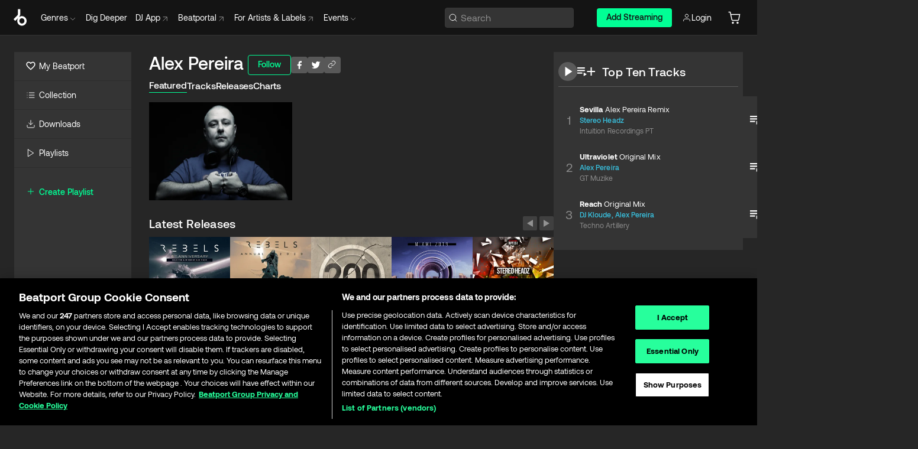

--- FILE ---
content_type: text/html; charset=utf-8
request_url: https://www.beatport.com/artist/alex-pereira/191747
body_size: 60351
content:
<!DOCTYPE html><html lang="en"><head><meta charSet="utf-8" data-next-head=""/><meta name="viewport" content="width=device-width" data-next-head=""/><link rel="canonical" hrefLang="en" href="https://www.beatport.com/artist/alex-pereira/191747" data-next-head=""/><link rel="alternate" hrefLang="de" href="https://www.beatport.com/de/artist/alex-pereira/191747" data-next-head=""/><link rel="alternate" hrefLang="fr" href="https://www.beatport.com/fr/artist/alex-pereira/191747" data-next-head=""/><link rel="alternate" hrefLang="es" href="https://www.beatport.com/es/artist/alex-pereira/191747" data-next-head=""/><link rel="alternate" hrefLang="it" href="https://www.beatport.com/it/artist/alex-pereira/191747" data-next-head=""/><link rel="alternate" hrefLang="ja" href="https://www.beatport.com/ja/artist/alex-pereira/191747" data-next-head=""/><link rel="alternate" hrefLang="pt" href="https://www.beatport.com/pt/artist/alex-pereira/191747" data-next-head=""/><link rel="alternate" hrefLang="nl" href="https://www.beatport.com/nl/artist/alex-pereira/191747" data-next-head=""/><title data-next-head="">Alex Pereira Music &amp; Downloads on Beatport</title><meta property="og:title" content="Alex Pereira Music &amp; Downloads on Beatport" data-next-head=""/><meta property="og:description" content="Alex Pereira tracks and releases in highest quality ✚Find the latest releases here✚ #1 source for Livesets/ DJ Sets and more " data-next-head=""/><meta property="og:image" content="https://geo-media.beatport.com/image_size/590x404/abf6155d-2a4d-47a6-ae96-82cad7319042.jpg" data-next-head=""/><meta name="twitter:card" content="summary_large_image" data-next-head=""/><meta name="twitter:title" content="Alex Pereira Music &amp; Downloads on Beatport" data-next-head=""/><meta name="twitter:description" content="Alex Pereira tracks and releases in highest quality ✚Find the latest releases here✚ #1 source for Livesets/ DJ Sets and more " data-next-head=""/><meta name="twitter:image" content="https://geo-media.beatport.com/image_size/590x404/abf6155d-2a4d-47a6-ae96-82cad7319042.jpg" data-next-head=""/><meta name="description" content="Alex Pereira tracks and releases in highest quality ✚Find the latest releases here✚ #1 source for Livesets/ DJ Sets and more " data-next-head=""/><link rel="icon" type="image/x-icon" href="/images/favicon-48x48.png" data-next-head=""/><link href="https://js.recurly.com/v4/recurly.css" rel="stylesheet" type="text/css" data-next-head=""/><meta name="bp-env" content="production"/><link rel="preload" href="/icons/sprite.svg" as="image"/><link rel="preload" href="/_next/static/media/9617edd9e02a645a-s.p.ttf" as="font" type="font/ttf" crossorigin="anonymous" data-next-font="size-adjust"/><link rel="preload" href="/_next/static/media/9438673d1e72232d-s.p.ttf" as="font" type="font/ttf" crossorigin="anonymous" data-next-font="size-adjust"/><link rel="preload" href="/_next/static/media/db5c0e5da3a6b3a9-s.p.ttf" as="font" type="font/ttf" crossorigin="anonymous" data-next-font="size-adjust"/><script id="google-analytics" data-nscript="beforeInteractive">
                (function(w,d,s,l,i){w[l]=w[l]||[];w[l].push({'gtm.start':
                new Date().getTime(),event:'gtm.js'});var f=d.getElementsByTagName(s)[0],
                j=d.createElement(s),dl=l!='dataLayer'?'&l='+l:'';j.async=true;j.src=
                'https://www.googletagmanager.com/gtm.js?id='+i+dl;f.parentNode.insertBefore(j,f);
                })(window,document,'script','dataLayer','GTM-TXN4GRJ');
            </script><link rel="preload" href="/_next/static/css/875348070ae80ebd.css" as="style"/><link rel="stylesheet" href="/_next/static/css/875348070ae80ebd.css" data-n-g=""/><noscript data-n-css=""></noscript><script defer="" nomodule="" src="/_next/static/chunks/polyfills-42372ed130431b0a.js"></script><script id="ab-tasty" src="https://try.abtasty.com/6a6f6df6afac8eb063d6dbbd68afdcc7.js" defer="" data-nscript="beforeInteractive"></script><script src="https://songbird.cardinalcommerce.com/edge/v1/songbird.js" defer="" data-nscript="beforeInteractive"></script><script id="pap_x2s6df8d" src="https://loopmasters.postaffiliatepro.com/scripts/trackjs.js" defer="" data-nscript="beforeInteractive"></script><script src="/_next/static/chunks/webpack-1de7c9dfeedfe132.js" defer=""></script><script src="/_next/static/chunks/framework-c65ff8b3b39d682e.js" defer=""></script><script src="/_next/static/chunks/main-fc31bb319f2e8acc.js" defer=""></script><script src="/_next/static/chunks/pages/_app-5e2fffec16b10325.js" defer=""></script><script src="/_next/static/chunks/300-d1483d160b72428d.js" defer=""></script><script src="/_next/static/chunks/7642-7da32f6e1a38c097.js" defer=""></script><script src="/_next/static/chunks/1662-bf5a1a51c032dba1.js" defer=""></script><script src="/_next/static/chunks/8359-81582e70ee0933f9.js" defer=""></script><script src="/_next/static/chunks/pages/artist/%5Bdescription%5D/%5Bid%5D-a4199844a4f5aeb3.js" defer=""></script><script src="/_next/static/YwbQyc4X7oJIKHZmXR3k0/_buildManifest.js" defer=""></script><script src="/_next/static/YwbQyc4X7oJIKHZmXR3k0/_ssgManifest.js" defer=""></script><style data-styled="" data-styled-version="6.1.19">.ijeyIR{box-sizing:border-box;display:flex;flex-direction:row;justify-content:center;align-items:center;padding:0.313rem 1rem 0.438rem;gap:0.5rem;border-radius:0.25rem;cursor:pointer;font-family:'aeonikFont','aeonikFont Fallback';font-size:0.875rem;line-height:1.25rem;font-weight:500;color:#141414;}/*!sc*/
.ijeyIR.primary{background:#01FF95;}/*!sc*/
.ijeyIR.primary:hover{background:#00E586;}/*!sc*/
.ijeyIR.primary.primary.disabled{pointer-events:none;color:#343434;background:#5A5A5A;}/*!sc*/
.ijeyIR.outline{border:0.063rem solid;border-image-source:linear-gradient( 0deg,rgba(0,0,0,0.6),rgba(0,0,0,0.6) ),linear-gradient( 0deg,#01FF95,#01FF95 );color:#01FF95;}/*!sc*/
.ijeyIR.outline:hover{border:0.063rem solid;color:#141414;background:#01FF95;}/*!sc*/
.ijeyIR.outline.outline.disabled{background:transparent;color:#01FF95;opacity:50%;}/*!sc*/
.ijeyIR.outline-secondary{border:0.063rem solid;border-color:#8C8C8C;color:#FFFFFF;}/*!sc*/
.ijeyIR.outline-secondary:hover{background:#8C8C8C;}/*!sc*/
.ijeyIR.outline-secondary.outline.disabled{background:transparent;color:#FFFFFF;opacity:50%;}/*!sc*/
.ijeyIR.tertiary{color:#FFFFFF;background:#8C8C8C;}/*!sc*/
.ijeyIR.tertiary:hover{background:#4D4D4D;}/*!sc*/
.ijeyIR.tertiary.tertiary.disabled{background:#8C8C8C;opacity:0.5;}/*!sc*/
.ijeyIR.secondary{color:#FFFFFF;background:#4D4D4D;}/*!sc*/
.ijeyIR.secondary:hover{background:#8C8C8C;}/*!sc*/
.ijeyIR.secondary.disabled{background:#8C8C8C;opacity:0.5;}/*!sc*/
.ijeyIR.danger{color:#FFFFFF;background:#CF222E;}/*!sc*/
.ijeyIR.danger:hover{background:#CF222E;}/*!sc*/
.ijeyIR.danger.disabled{background:#8C8C8C;opacity:0.5;}/*!sc*/
.ijeyIR.transparent,.ijeyIR.transparent-danger{color:#FFFFFF;border:0.125rem solid #5A5A5A;padding:0.313rem 0.75rem;gap:0.375rem;}/*!sc*/
.ijeyIR.transparent:hover{background:#5A5A5A;}/*!sc*/
.ijeyIR.transparent-danger:hover{border:0.125rem solid #CF222E;background:#CF222E;}/*!sc*/
.ijeyIR.link{color:#FFFFFF;}/*!sc*/
.ijeyIR.primary-link{color:#01FF95;}/*!sc*/
.ijeyIR.primary-link.disabled{cursor:default;}/*!sc*/
.ijeyIR.text{color:#B3B3B3;}/*!sc*/
.ijeyIR.text:hover{color:#FFFFFF;text-decoration:underline;}/*!sc*/
.ijeyIR.underline-link{color:#B3B3B3;text-decoration:underline;padding:0.25rem;}/*!sc*/
.ijeyIR.unstyled{background:none;border:none;padding:0;margin:0;color:inherit;background-color:transparent;}/*!sc*/
.ijeyIR.w-100{width:100%;}/*!sc*/
.ijeyIR.w-75{width:75%;}/*!sc*/
.ijeyIR.w-50{width:50%;}/*!sc*/
.ijeyIR.w-25{width:25%;}/*!sc*/
.ijeyIR.squared{padding:0.313rem;}/*!sc*/
data-styled.g1[id="Button-style__ButtonStyled-sc-d61a654-0"]{content:"ijeyIR,"}/*!sc*/
.juetxu{position:relative;margin-left:0.75rem;padding:0.5rem 0;}/*!sc*/
.juetxu a,.juetxu button{display:flex;flex-direction:row;gap:0.3125rem;cursor:pointer;align-items:center;padding:0.313rem 0.25rem 0.438rem 0.25rem;color:#FFFFFF;}/*!sc*/
.juetxu a svg,.juetxu button svg{stroke:#FFFFFF;}/*!sc*/
@media (min-width: 1200px){.juetxu a:hover,.juetxu button:hover{color:#01FF95;}.juetxu a:hover svg,.juetxu button:hover svg{stroke:#01FF95;}}/*!sc*/
@media (min-width: 1200px){.juetxu a,.juetxu button{padding:0;}.juetxu a svg,.juetxu button svg{width:1.3rem;height:1.3rem;}}/*!sc*/
data-styled.g29[id="HeaderCart-style__AccountCartMenuItem-sc-1d237d81-2"]{content:"juetxu,"}/*!sc*/
.NbRgr{position:absolute;top:3.6875rem;left:50%;transform:translate(-50%,1px);transition:opacity 0.2s ease;background:#141414;border-radius:0 0 1rem 1rem;display:block;z-index:900;cursor:default;opacity:0;visibility:hidden;pointer-events:none;box-shadow:0 0.5rem 1.5rem rgba(0,0,0,0.5);}/*!sc*/
.NbRgr[data-dropdown-type='genre']{width:100%;max-width:90rem;}/*!sc*/
.NbRgr[data-dropdown-type='events']{left:auto;min-width:12.5rem;margin:0 0 0 4.75rem;}/*!sc*/
.NbRgr[data-visible='true']{opacity:1;pointer-events:auto;visibility:visible;}/*!sc*/
data-styled.g40[id="HeaderDropdownToggle-style__DropdownMenu-sc-8d48e9cb-0"]{content:"NbRgr,"}/*!sc*/
.bnLgXh{display:flex;flex-direction:column;padding:0.5rem 0;}/*!sc*/
.bnLgXh a{padding:0.5rem 1.5rem;color:#B3B3B3;text-decoration:none;display:flex;align-items:center;transition:background-color 0.2s ease;}/*!sc*/
.bnLgXh a:hover{color:#FFFFFF;}/*!sc*/
.bnLgXh a:hover >svg{stroke:#01FF95;}/*!sc*/
data-styled.g42[id="HeaderEventsSubMenu-style__EventsSubMenuWrapper-sc-d3bdcde1-0"]{content:"bnLgXh,"}/*!sc*/
.enfcr{display:grid;grid-template-columns:1fr;flex-direction:row;justify-content:space-between;align-items:flex-start;width:100%;padding:1.5rem;gap:2rem;}/*!sc*/
data-styled.g48[id="HeaderGenreSubMenu-style__GenreDropDownGrid-sc-41f97c98-4"]{content:"enfcr,"}/*!sc*/
.dLqcKV{display:flex;flex-direction:row;position:absolute;top:0;left:0;right:0;z-index:1000;height:60px;width:100%;font-size:0.875rem;background:#141414;border-bottom:0.0625rem solid #333333;}/*!sc*/
.dLqcKV.header-fixed{position:fixed;}/*!sc*/
.dLqcKV ul> li{display:inline-flex;vertical-align:middle;}/*!sc*/
.dLqcKV span:not(.new_tag){display:flex;flex-direction:row;}/*!sc*/
.dLqcKV span:not(.new_tag) >img{margin-right:0.25rem;}/*!sc*/
.dLqcKV span:not(.new_tag) svg{stroke:#8C8C8C;}/*!sc*/
@keyframes slideDown{from{transform:translateY(-100%);}to{transform:translateY(0);}}/*!sc*/
data-styled.g50[id="Header-style__HeaderWrapper-sc-8ba2c440-0"]{content:"dLqcKV,"}/*!sc*/
.iNvsde{display:flex;flex-direction:row;width:100%;max-width:90rem;margin:0 auto;align-items:center;}/*!sc*/
.iNvsde svg{stroke:#8C8C8C;}/*!sc*/
.iNvsde >ul .dropdown_menu{animation:growDown 300ms ease-in-out forwards;transform-origin:top center;}/*!sc*/
.iNvsde >ul >li{line-height:1.25rem;padding:1.25rem 0.4375rem;cursor:pointer;}/*!sc*/
.iNvsde >ul >li.header_item:not(.dropdown_toggle):hover div{display:flex;}/*!sc*/
.iNvsde >ul >li.account button{padding:0;}/*!sc*/
.iNvsde >ul >li button{font-weight:400;}/*!sc*/
.iNvsde >ul .header_item [aria-expanded="true"] .rotatable svg{stroke:#01FF95;transform:rotate(180deg);margin-top:0.3125rem;}/*!sc*/
.iNvsde >ul .header_item .svg_wrapper{display:flex;align-items:center;height:100%;}/*!sc*/
.iNvsde >ul .header_item .svg_wrapper img{border-radius:50%;}/*!sc*/
.iNvsde >ul .header_item a[target="_blank"]:hover svg{stroke:#01FF95;}/*!sc*/
.iNvsde span{align-items:center;}/*!sc*/
.iNvsde span >img{margin-left:0.125rem;margin-bottom:0.0625rem;}/*!sc*/
@keyframes growDown{0%{transform:scaleY(0);}100%{transform:scaleY(1);}}/*!sc*/
data-styled.g52[id="Header-style__DesktopHeader-sc-8ba2c440-2"]{content:"iNvsde,"}/*!sc*/
.gSbytK{min-width:8rem;margin-left:1rem;}/*!sc*/
.gSbytK >li{padding:0 0 0 0.25rem;}/*!sc*/
.gSbytK >li button{padding:0.8rem 0.75rem 0.5rem 0.25rem;}/*!sc*/
@media (min-width: 768px){.gSbytK{width:100%;}}/*!sc*/
@media (min-width: 1200px){.gSbytK{min-width:44.5rem;}}/*!sc*/
data-styled.g53[id="Header-style__LeftRegion-sc-8ba2c440-3"]{content:"gSbytK,"}/*!sc*/
.kkpwdl{display:flex;justify-content:flex-end;align-items:center;width:100%;padding-right:1.25rem;}/*!sc*/
.kkpwdl .svg_wrapper{display:flex;align-items:center;height:100%;}/*!sc*/
.kkpwdl div.account_avatar{width:2rem;height:2rem;}/*!sc*/
.kkpwdl div.account_avatar img{border-radius:50%;}/*!sc*/
.kkpwdl .subscription_button a{padding:0.313rem 1rem 0.438rem;border-radius:0.25rem;font-weight:500;color:#141414;background:#01FF95;}/*!sc*/
.kkpwdl .subscription_button a:hover{background:#00E586;}/*!sc*/
@media (min-width: 768px){.kkpwdl{min-width:9.5rem;max-width:49.375rem;}}/*!sc*/
@media (min-width: 1200px){.kkpwdl li.search:first-child{width:100%;max-width:28.375rem;padding:0 0.5rem 0 0;}.kkpwdl li.subscription_button{min-width:9rem;}}/*!sc*/
data-styled.g54[id="Header-style__RightRegion-sc-8ba2c440-4"]{content:"kkpwdl,"}/*!sc*/
.jbAoJh{height:1.8125rem;width:1.375rem;margin-right:0.625rem;}/*!sc*/
data-styled.g57[id="Header-style__BeatportLogoLarge-sc-8ba2c440-7"]{content:"jbAoJh,"}/*!sc*/
.dtastp{display:flex;align-items:center;width:100%;max-width:28.375rem;padding:0 1.5rem;}/*!sc*/
.dtastp >button>svg{margin-right:1.25rem;height:1.25rem;stroke-width:0.125rem;}/*!sc*/
data-styled.g60[id="Header-style__HeaderSearchWrapper-sc-8ba2c440-10"]{content:"dtastp,"}/*!sc*/
.biDNjJ{display:flex;flex:1;width:100%;border:0.0625rem solid #383838;border-radius:0.25rem;background:#343434;}/*!sc*/
.biDNjJ:focus-within{border:0.0625rem solid #01FF95;box-shadow:0px 0px 0px 3px rgba(1, 255, 149, 0.15);outline:0.125rem solid transparent;outline-offset:0.125rem;}/*!sc*/
.biDNjJ div:first-child{display:flex;align-items:center;pointer-events:none;margin-left:0.3125rem;}/*!sc*/
.biDNjJ button{display:flex;align-items:center;margin-right:0.625rem;z-index:100000;}/*!sc*/
.biDNjJ img{margin-left:0.3125rem;margin-top:0.0625rem;height:1rem;width:1rem;}/*!sc*/
.biDNjJ input{height:2rem;margin-left:0.3125rem;width:100%;background:inherit;outline:none;border:none;}/*!sc*/
.biDNjJ input::placeholder{color:#8C8C8C;}/*!sc*/
data-styled.g61[id="Header-style__HeaderSearch-sc-8ba2c440-11"]{content:"biDNjJ,"}/*!sc*/
.euLgcx{font-size:max(100%,16px);}/*!sc*/
.euLgcx:focus::placeholder{color:transparent;}/*!sc*/
data-styled.g64[id="Search-style__SearchInput-sc-224b2fdd-1"]{content:"euLgcx,"}/*!sc*/
.fJivyZ{position:fixed;top:3.75rem;left:calc(100% - 370px);width:22.5rem;display:flex;flex-direction:column;gap:0.5rem;font-size:0.875rem;line-height:1.25rem;z-index:999;}/*!sc*/
@media (min-width: 580px){.fJivyZ{left:calc(100% - 385px);}}/*!sc*/
@media (min-width: 768px){.fJivyZ{left:calc(100% - 385px);}}/*!sc*/
@media (min-width: 1200px){.fJivyZ{left:calc(100% - 385px);}}/*!sc*/
@media (min-width: 1440px){.fJivyZ{left:initial;right:calc((100% - 1371px) / 2);}}/*!sc*/
data-styled.g97[id="Notifications-style__Wrapper-sc-212da99e-1"]{content:"fJivyZ,"}/*!sc*/
.XbuXj{display:inline-flex;align-items:center;justify-content:center;width:1rem;height:1rem;flex-shrink:0;margin-left:0.25rem;}/*!sc*/
data-styled.g103[id="Icons-styles__ExplicitIconContainer-sc-2b56028a-0"]{content:"XbuXj,"}/*!sc*/
.eRdJSx{display:flex;flex-direction:row;justify-content:center;align-items:center;float:inline-end;}/*!sc*/
data-styled.g109[id="AddToCart-style__Control-sc-c1c0d228-0"]{content:"eRdJSx,"}/*!sc*/
.gnZIxO{border:none;margin:0;padding:0;font:inherit;background:transparent;cursor:pointer;width:3.75rem;background:#FF53A0;color:#FFFFFF;border-radius:0.25rem 0rem 0rem 0.25rem;padding:0.25rem 0.5rem;font-family:'aeonikFont','aeonikFont Fallback';font-style:normal;font-weight:700;font-size:0.75rem;line-height:1rem;text-align:center;}/*!sc*/
data-styled.g112[id="AddToCart-style__PriceButton-sc-c1c0d228-3"]{content:"gnZIxO,"}/*!sc*/
.cEcpzi{border:none;margin:0;padding:0;font:inherit;background:transparent;cursor:pointer;background:#d64988;border-radius:0rem 0.25rem 0.25rem 0rem;padding:0.25rem;font-weight:700;font-size:0.75rem;line-height:1rem;}/*!sc*/
.cEcpzi i{margin:0.25rem;display:inline-block;vertical-align:middle;border-left:0.25rem solid transparent;border-right:0.25rem solid transparent;border-top:0.25rem solid #FFFFFF;}/*!sc*/
.cEcpzi >div>svg{width:1rem;height:1rem;}/*!sc*/
data-styled.g114[id="AddToCart-style__ArrowButton-sc-c1c0d228-5"]{content:"cEcpzi,"}/*!sc*/
.bZCrsf{display:none;flex-direction:center;justify-content:center;background:#000;padding:4px;font-weight:400;font-size:12px;line-height:16px;border-radius:8px;transition:background 0.2s;background:#141414;color:#FFFFFF;text-align:center;padding:4px 4px;width:86px;position:absolute;z-index:2;filter:none;left:50%;margin-left:-43px;}/*!sc*/
.bZCrsf.top{bottom:155%;}/*!sc*/
.bZCrsf.top:after{position:absolute;content:"";top:100%;left:50%;margin-left:-5px;border:5px solid transparent;border-top-color:#141414;}/*!sc*/
.bZCrsf.top-left{bottom:155%;left:-60%;}/*!sc*/
.bZCrsf.top-left:after{position:absolute;content:"";top:100%;margin-right:-50px;border:5px solid transparent;border-top-color:#141414;}/*!sc*/
.bZCrsf.top-right{bottom:155%;right:-60%;}/*!sc*/
.bZCrsf.top-right:after{position:absolute;content:"";top:100%;margin-left:-50px;border:5px solid transparent;border-top-color:#141414;}/*!sc*/
.bZCrsf.bottom{top:115%;}/*!sc*/
.bZCrsf.bottom:before{position:absolute;content:"";bottom:100%;left:50%;margin-left:-5px;border:5px solid transparent;border-bottom-color:#141414;}/*!sc*/
.bZCrsf.left{right:calc(100% + 0.4rem);top:0;bottom:0;margin:auto 0;left:unset;margin-left:unset;height:1.7rem;padding:0.3rem 0.6rem;width:600px;max-width:max-content;}/*!sc*/
.bZCrsf.left:after{position:absolute;content:"";top:50%;left:100%;margin-top:-5px;border:5px solid transparent;border-left-color:#141414;}/*!sc*/
data-styled.g117[id="Tooltip-style__TooltipContainer-sc-715cbc58-0"]{content:"bZCrsf,"}/*!sc*/
.gMqswG{position:relative;}/*!sc*/
.gMqswG:hover .Tooltip-style__TooltipContainer-sc-715cbc58-0{display:flex;}/*!sc*/
data-styled.g118[id="Tooltip-style__Wrapper-sc-715cbc58-1"]{content:"gMqswG,"}/*!sc*/
.kFZIkq{display:flex;align-items:center;position:relative;}/*!sc*/
.kFZIkq:hover svg{filter:drop-shadow(0 0 7px #fff);}/*!sc*/
.kFZIkq:disabled svg{filter:unset;}/*!sc*/
data-styled.g119[id="AddToPlaylist-style__Control-sc-656bcea4-0"]{content:"kFZIkq,"}/*!sc*/
.hUFVVX{display:flex;align-items:center;position:relative;}/*!sc*/
.hUFVVX:hover svg{filter:drop-shadow(0 0 7px #fff);}/*!sc*/
.hUFVVX:disabled svg{filter:unset;}/*!sc*/
data-styled.g120[id="AddToQueue-style__Control-sc-2c5d32af-0"]{content:"hUFVVX,"}/*!sc*/
.kyoyxE{display:flex;align-items:center;position:relative;}/*!sc*/
.kyoyxE:hover svg{filter:drop-shadow(0 0 7px #FFFFFF);fill:#FFFFFF;}/*!sc*/
.kyoyxE:disabled svg{filter:unset;}/*!sc*/
data-styled.g121[id="Play-style__Control-sc-bdba3bac-0"]{content:"kyoyxE,"}/*!sc*/
.kAYAlh{position:relative;background:#585858;border-radius:4px;padding:6px;transition:background 0.2s;}/*!sc*/
.kAYAlh.disabled{cursor:not-allowed;}/*!sc*/
.kAYAlh.enabled:hover{background:#383838;cursor:pointer;}/*!sc*/
.kAYAlh.enabled:hover .Share-style__ShareLink-sc-377d9d38-2{visibility:visible;opacity:1;}/*!sc*/
data-styled.g125[id="Share-style__Item-sc-377d9d38-3"]{content:"kAYAlh,"}/*!sc*/
.jJBBIf{display:flex;flex-direction:row;justify-content:space-between;align-items:center;gap:8px;}/*!sc*/
data-styled.g126[id="Share-style__Wrapper-sc-377d9d38-4"]{content:"jJBBIf,"}/*!sc*/
.fRfnMo{text-overflow:ellipsis;overflow:hidden;width:auto;}/*!sc*/
data-styled.g131[id="Marquee-style__MarqueeElement-sc-b0373cc7-0"]{content:"fRfnMo,"}/*!sc*/
.cgyUez{overflow:hidden;width:100%;display:grid;grid-auto-flow:column;position:relative;white-space:nowrap;}/*!sc*/
.cgyUez>.Marquee-style__MarqueeElement-sc-b0373cc7-0{display:inline-block;width:max-content;}/*!sc*/
.cgyUez>.Marquee-style__MarqueeElement-sc-b0373cc7-0:nth-child(2){margin-left:16px;visibility:hidden;}/*!sc*/
.cgyUez>.Marquee-style__MarqueeElement-sc-b0373cc7-0{white-space:nowrap;}/*!sc*/
.REvIQ{overflow:hidden;width:100%;display:grid;grid-auto-flow:column;position:relative;}/*!sc*/
.REvIQ>.Marquee-style__MarqueeElement-sc-b0373cc7-0{display:inline-block;width:max-content;}/*!sc*/
.REvIQ>.Marquee-style__MarqueeElement-sc-b0373cc7-0:nth-child(2){margin-left:16px;visibility:hidden;}/*!sc*/
data-styled.g132[id="Marquee-style__MarqueeWrapper-sc-b0373cc7-1"]{content:"cgyUez,REvIQ,"}/*!sc*/
.jauYou{display:grid;grid-template-columns:1fr;width:100%;}/*!sc*/
data-styled.g133[id="Marquee-style__MarqueeGrid-sc-b0373cc7-2"]{content:"jauYou,"}/*!sc*/
.cAooPL{position:absolute;right:0;top:0;height:5rem;width:2.5rem;overflow:hidden;transition:width 0.2s ease-in-out;color:#FFFFFF;}/*!sc*/
data-styled.g160[id="Lists-shared-style__ItemControls-sc-6feadcf4-3"]{content:"cAooPL,"}/*!sc*/
.lkYQEm{width:100%;display:flex;flex-direction:column;align-content:center;justify-content:flex-start;white-space:nowrap;overflow:hidden;text-overflow:ellipsis;}/*!sc*/
.lkYQEm a:hover{text-decoration:underline;}/*!sc*/
data-styled.g161[id="Lists-shared-style__MetaRow-sc-6feadcf4-4"]{content:"lkYQEm,"}/*!sc*/
.chcLip{cursor:pointer;}/*!sc*/
data-styled.g162[id="Lists-shared-style__MoreButton-sc-6feadcf4-5"]{content:"chcLip,"}/*!sc*/
.cBBuRu{cursor:pointer;}/*!sc*/
data-styled.g163[id="Lists-shared-style__MoreButtonDots-sc-6feadcf4-6"]{content:"cBBuRu,"}/*!sc*/
.bvzgZS{font-family:'aeonikFont','aeonikFont Fallback';font-style:normal;font-weight:700;font-size:0.688rem;line-height:1.25rem;letter-spacing:0.005em;color:#FFFFFF;}/*!sc*/
.bvzgZS span{font-weight:400;}/*!sc*/
data-styled.g165[id="Lists-shared-style__ItemName-sc-6feadcf4-8"]{content:"bvzgZS,"}/*!sc*/
.cyCktm{display:flex;justify-content:center;font-family:'aeonikFont','aeonikFont Fallback';font-style:normal;font-weight:400;font-size:1.25rem;line-height:2rem;text-align:center;width:2.25rem;min-width:2.25rem;}/*!sc*/
data-styled.g166[id="Lists-shared-style__ItemNumber-sc-6feadcf4-9"]{content:"cyCktm,"}/*!sc*/
.fDbgAE{display:flex;flex-direction:row;align-items:center;justify-content:flex-start;width:calc(100% - 7.813rem);height:100%;position:absolute;left:5rem;overflow-x:clip;padding-right:1rem;}/*!sc*/
data-styled.g167[id="Lists-shared-style__ItemMeta-sc-6feadcf4-10"]{content:"fDbgAE,"}/*!sc*/
.Mcnhe{width:100%;height:100%;position:absolute;display:flex;flex-direction:column;align-items:center;justify-content:center;gap:0.5rem;left:100%;transition:left 0.2s ease-in-out;background:#343434;color:#FFFFFF;}/*!sc*/
.Mcnhe div.actions{width:100%;height:100%;display:flex;align-items:center;justify-content:center;flex-direction:row;gap:0.5rem;padding-left:1.25rem;}/*!sc*/
@media (min-width: 1200px){.Mcnhe div.actions{justify-content:flex-start;}}/*!sc*/
.Mcnhe div.actions span.unavailable{padding:1.25rem;}/*!sc*/
.Mcnhe div.cart-list-actions{display:flex;align-items:center;justify-content:center;}/*!sc*/
.Mcnhe div.cart-actions{width:100%;height:100%;display:flex;align-items:center;justify-content:center;flex-direction:row;gap:1rem;padding-left:0;flex-wrap:wrap;}/*!sc*/
data-styled.g168[id="Lists-shared-style__ItemActions-sc-6feadcf4-11"]{content:"Mcnhe,"}/*!sc*/
.eEYWVW{display:flex;flex-direction:column;text-align:center;align-items:center;justify-content:center;gap:0.5rem;height:100%;width:2.5rem;border-left:0.063rem solid #262626;}/*!sc*/
.eEYWVW.borderless{border-left:none;}/*!sc*/
.eEYWVW .tombstoned{opacity:0.15;}/*!sc*/
.eEYWVW .selectable:hover{opacity:1;}/*!sc*/
data-styled.g169[id="Lists-shared-style__ItemButtons-sc-6feadcf4-12"]{content:"eEYWVW,"}/*!sc*/
.cvwwiK{display:flex;overflow:hidden;max-width:max-content;}/*!sc*/
data-styled.g170[id="Lists-shared-style__TitleRow-sc-6feadcf4-13"]{content:"cvwwiK,"}/*!sc*/
.JQzmD{position:relative;display:flex;flex-direction:row;justify-content:space-between;align-items:center;width:100%;height:5rem;background:#343434;font-family:'aeonikFont','aeonikFont Fallback';font-style:normal;font-weight:400;font-size:0.688rem;line-height:1.25rem;letter-spacing:0.005em;color:#8C8C8C;}/*!sc*/
.JQzmD.current{background:#494949;}/*!sc*/
.JQzmD.current .Lists-shared-style__ItemActions-sc-6feadcf4-11{background:#494949;}/*!sc*/
.JQzmD.tombstoned{background:#282828;}/*!sc*/
.JQzmD.tombstoned a{pointer-events:none;}/*!sc*/
.JQzmD.tombstoned:hover{background:#282828;}/*!sc*/
.JQzmD .Lists-shared-style__ItemControls-sc-6feadcf4-3{overflow:visible;}/*!sc*/
.JQzmD.actions .Lists-shared-style__ItemActions-sc-6feadcf4-11{left:0;}/*!sc*/
.JQzmD .play-hover{display:none;justify-content:center;align-items:center;text-align:center;width:2.25rem;min-width:2.25rem;}/*!sc*/
.JQzmD.no-artwork .Lists-shared-style__ItemMeta-sc-6feadcf4-10{left:0;width:calc(100% - 3.125rem);}/*!sc*/
.JQzmD.partial-artwork .Lists-shared-style__ItemMeta-sc-6feadcf4-10{left:3rem;width:calc(100% - 5rem);}/*!sc*/
@media (min-width: 1200px){.JQzmD.partial-artwork .Lists-shared-style__ItemMeta-sc-6feadcf4-10{width:calc(100% - 3.125rem);}}/*!sc*/
.JQzmD.force-hover span.play{display:none;}/*!sc*/
.JQzmD.force-hover .Lists-shared-style__ItemControls-sc-6feadcf4-3{display:none;width:calc(100% - 3.125rem);}/*!sc*/
.JQzmD.force-hover:hover .play-hover{display:flex;}/*!sc*/
.JQzmD.force-hover:hover .Lists-shared-style__ItemNumber-sc-6feadcf4-9{display:none;}/*!sc*/
.JQzmD.force-hover:hover .Lists-shared-style__TitleRow-sc-6feadcf4-13{max-width:calc(100% - 8.625rem);}/*!sc*/
@media (min-width: 1440px){.JQzmD.force-hover:hover .Lists-shared-style__TitleRow-sc-6feadcf4-13{max-width:calc(100% - 10.5rem);}}/*!sc*/
.JQzmD.force-hover:hover .Lists-shared-style__ItemActions-sc-6feadcf4-11{justify-content:flex-start;left:8.625rem;}/*!sc*/
@media (min-width: 1440px){.JQzmD.force-hover:hover .Lists-shared-style__ItemActions-sc-6feadcf4-11{left:10.5rem;}}/*!sc*/
.JQzmD.force-hover.partial-artwork:hover .Lists-shared-style__ItemActions-sc-6feadcf4-11{left:5.5rem;}/*!sc*/
@media (min-width: 1440px){.JQzmD.force-hover.partial-artwork:hover .Lists-shared-style__ItemActions-sc-6feadcf4-11{left:7.5rem;}}/*!sc*/
.JQzmD.force-hover.no-artwork .Lists-shared-style__ItemMeta-sc-6feadcf4-10{left:0;width:100%;}/*!sc*/
.JQzmD.cart-list .Lists-shared-style__ItemActions-sc-6feadcf4-11{gap:0;}/*!sc*/
.JQzmD.cart-list .Lists-shared-style__ItemActions-sc-6feadcf4-11 div.actions{justify-content:center;}/*!sc*/
.JQzmD.cart-list .Lists-shared-style__ItemActions-sc-6feadcf4-11 div.cart-actions{margin-top:0.5rem;margin-bottom:0.5rem;}/*!sc*/
.JQzmD svg.album-cover{display:none;position:absolute;margin-left:1.25rem;}/*!sc*/
.JQzmD:hover{background:#494949;}/*!sc*/
.JQzmD:hover svg.album-cover{display:inline;}/*!sc*/
.JQzmD:hover .Lists-shared-style__ItemActions-sc-6feadcf4-11{background:#494949;}/*!sc*/
data-styled.g171[id="Lists-shared-style__Item-sc-6feadcf4-14"]{content:"JQzmD,"}/*!sc*/
.elOLyA.row{display:grid;grid-template-columns:repeat(auto-fit,minmax(16.875rem,1fr));gap:0.5rem;padding:1rem 0;width:100%;}/*!sc*/
.elOLyA.row.panel-list{grid-template-columns:repeat(auto-fit,minmax(20rem,1fr));}/*!sc*/
.elOLyA.row.recommended{padding-bottom:0;}/*!sc*/
@media (min-width: 1024px){.elOLyA.row{grid-template-columns:repeat(auto-fit,minmax(20rem,1fr));}}/*!sc*/
.elOLyA.column{display:flex;flex-direction:column;width:100%;gap:0.25rem;padding:1rem 0;}/*!sc*/
.elOLyA .droppable{display:flex;flex-direction:column;gap:0.5rem;}/*!sc*/
data-styled.g172[id="Lists-shared-style__Wrapper-sc-6feadcf4-15"]{content:"elOLyA,"}/*!sc*/
.gnNNLl{display:flex;align-items:center;justify-content:flex-start;position:fixed;bottom:calc(0px + 1rem);right:1rem;height:2.5rem;padding:0 1rem;font-weight:500;background:#39C0DE;border-radius:2rem;color:#141414;overflow:hidden;transition:all 0.5s ease-in-out;z-index:3;max-width:2.5rem;}/*!sc*/
.gnNNLl >svg{min-width:1rem;min-height:1rem;margin-left:-0.2rem;margin-right:0.5rem;}/*!sc*/
.gnNNLl >span{transition:opacity 0.4s ease-in-out;opacity:0;}/*!sc*/
@media (min-width: 1024px){.gnNNLl{bottom:6rem;}.gnNNLl:hover{max-width:15rem;}.gnNNLl:hover >span{opacity:1;}}/*!sc*/
data-styled.g220[id="FeedbackButton-style__ButtonStyled-sc-f2d33d4-0"]{content:"gnNNLl,"}/*!sc*/
.ihbzho{background-color:#343434;display:flex;min-height:25rem;justify-content:center;padding:3rem 1.25rem 11rem 1.25rem;}/*!sc*/
@media (min-width: 1024px){.ihbzho{padding:3rem 1.25rem 7.7rem 1.25rem;}}/*!sc*/
data-styled.g232[id="Footer-style__FooterContainer-sc-b43f8293-0"]{content:"ihbzho,"}/*!sc*/
.fgpLBj{max-width:90rem;width:100%;margin:0 auto;display:flex;justify-content:space-between;gap:2rem 1rem;flex-direction:column;}/*!sc*/
@media (min-width: 768px){.fgpLBj{flex-direction:row;}}/*!sc*/
@media (min-width: 1024px){.fgpLBj{gap:2rem;}}/*!sc*/
@media (min-width: 1200px){.fgpLBj{padding:0 1.5rem;}}/*!sc*/
data-styled.g233[id="Footer-style__FooterMaxWidth-sc-b43f8293-1"]{content:"fgpLBj,"}/*!sc*/
.gUEqWx{display:flex;flex-direction:column;gap:2.5rem;flex:0 1 auto;order:1;min-width:15rem;justify-content:space-between;}/*!sc*/
@media (min-width: 1024px){.gUEqWx{min-width:16.25rem;}}/*!sc*/
data-styled.g234[id="Footer-style__BrandColumnContainer-sc-b43f8293-2"]{content:"gUEqWx,"}/*!sc*/
.byMywd{display:flex;flex-direction:column;justify-content:start;gap:2.5rem;}/*!sc*/
data-styled.g235[id="Footer-style__BrandWrapper-sc-b43f8293-3"]{content:"byMywd,"}/*!sc*/
.doukfB{display:flex;flex-wrap:wrap;align-items:center;gap:1rem;padding-right:0.625rem;}/*!sc*/
data-styled.g236[id="Footer-style__SocialLinksContainer-sc-b43f8293-4"]{content:"doukfB,"}/*!sc*/
.deeKUU{display:flex;flex-wrap:wrap;flex:1 1 auto;row-gap:2rem;max-width:45rem;order:3;justify-content:space-between;gap:1rem;}/*!sc*/
@media (min-width: 768px){.deeKUU{flex-wrap:nowrap;order:2;}}/*!sc*/
data-styled.g237[id="Footer-style__LinksColumnContainer-sc-b43f8293-5"]{content:"deeKUU,"}/*!sc*/
.frffGF{width:100%;}/*!sc*/
@media (min-width: 580px){.frffGF{max-width:10rem;}}/*!sc*/
data-styled.g238[id="Footer-style__LinksGroup-sc-b43f8293-6"]{content:"frffGF,"}/*!sc*/
.eCVjTm{color:#FFFFFF;font-family:'aeonikFont','aeonikFont Fallback';font-style:normal;font-weight:400;font-size:1rem;line-height:1.25rem;margin-bottom:1rem;display:block;}/*!sc*/
@media (min-width: 580px){.eCVjTm{font-size:0.75rem;line-height:1rem;}}/*!sc*/
data-styled.g239[id="Footer-style__GroupTitle-sc-b43f8293-7"]{content:"eCVjTm,"}/*!sc*/
.isQSnn{list-style:none;padding:0;}/*!sc*/
data-styled.g240[id="Footer-style__LinksList-sc-b43f8293-8"]{content:"isQSnn,"}/*!sc*/
.jkWbFH{color:#8C8C8C;font-family:'aeonikFont','aeonikFont Fallback';font-style:normal;font-weight:400;font-size:1rem;line-height:1.25rem;}/*!sc*/
.jkWbFH a,.jkWbFH button{cursor:pointer;}/*!sc*/
.jkWbFH button{text-align:start;font-weight:inherit;font-size:inherit;line-height:inherit;}/*!sc*/
.jkWbFH .listItemLink:hover,.jkWbFH button:hover{color:rgba(255,255,255,0.9);}/*!sc*/
@media (min-width: 580px){.jkWbFH{font-size:0.75rem;line-height:1rem;}}/*!sc*/
data-styled.g241[id="Footer-style__ListItem-sc-b43f8293-9"]{content:"jkWbFH,"}/*!sc*/
.bUSfnx{min-width:10.5rem;min-height:3.25rem;}/*!sc*/
data-styled.g242[id="Footer-style__LogoWrapper-sc-b43f8293-10"]{content:"bUSfnx,"}/*!sc*/
.dleova{display:block;color:#8C8C8C;font-size:0.75rem;font-family:'aeonikFont','aeonikFont Fallback';font-style:normal;font-weight:400;}/*!sc*/
data-styled.g243[id="Footer-style__Copyright-sc-b43f8293-11"]{content:"dleova,"}/*!sc*/
.fDLgIy{display:flex;flex-direction:row;gap:1rem;order:2;}/*!sc*/
@media (min-width: 768px){.fDLgIy{flex-direction:column;}}/*!sc*/
.fDLgIy a{width:fit-content;}/*!sc*/
data-styled.g244[id="Footer-style__MobileAppLinks-sc-b43f8293-12"]{content:"fDLgIy,"}/*!sc*/
.goQabg{display:flex;flex-direction:row;min-width:171px;width:208px;max-width:320px;position:sticky;max-height:calc(100vh - (60px + 7.625rem));top:calc(60px + 1.75rem);margin-left:1.5rem;}/*!sc*/
.goQabg .sidebar-content{background-color:#343434;flex:1;}/*!sc*/
.goQabg .sidebar-resizer{flex-grow:0;flex-shrink:0;flex-basis:0.375rem;justify-self:flex-end;cursor:col-resize;resize:horizontal;}/*!sc*/
.goQabg .sidebar-resizer:hover{width:0.1875rem;background-color:#141414;}/*!sc*/
data-styled.g245[id="Sidebar-style__DesktopSidebar-sc-800fab19-0"]{content:"goQabg,"}/*!sc*/
.kESCaB{position:relative;display:flex;align-items:center;font-size:1.25rem;padding:0.25rem 1.5rem;line-height:1.75rem;transition:all 0.1s ease-in-out;width:max-content;cursor:pointer;}/*!sc*/
@media (min-width: 1200px){.kESCaB{border-bottom:0.0625rem solid #2D2D2D;padding:0.75rem 1.25rem;margin-left:0;font-size:0.875rem;line-height:1.5rem;width:auto;}.kESCaB:hover{cursor:pointer;background-color:#2D2D2D;box-shadow:inset 0.125rem 0 0 0 #01FF95;}}/*!sc*/
.kESCaB svg{margin-right:0.5rem;width:1.5rem!important;height:auto!important;}/*!sc*/
.kESCaB .forward-arrow{width:0.9rem!important;height:0.9rem!important;margin-left:0.375rem;}/*!sc*/
@media (min-width: 1200px){.kESCaB svg{margin-right:0.375rem;width:1rem!important;height:1rem!important;}}/*!sc*/
data-styled.g252[id="Sidebar-style__SidebarLink-sc-800fab19-7"]{content:"kESCaB,"}/*!sc*/
.keYBJI{margin:0.5rem auto;background-color:#333333;width:calc(100% - 2 * 0.9375rem);height:0.0625rem;}/*!sc*/
data-styled.g255[id="Sidebar-style__HorizontalBar-sc-800fab19-10"]{content:"keYBJI,"}/*!sc*/
.kiDEvL{color:#01FF95;text-transform:capitalize;font-weight:500;font-size:1rem;align-items:flex-start;}/*!sc*/
.kiDEvL a{display:flex;align-items:center;}/*!sc*/
.kiDEvL:hover{color:#00E586;}/*!sc*/
@media (min-width: 1200px){.kiDEvL{font-size:0.875rem;}}/*!sc*/
.kiDEvL svg{margin-right:0.375rem;}/*!sc*/
data-styled.g258[id="Sidebar-style__CreatePlaylist-sc-800fab19-13"]{content:"kiDEvL,"}/*!sc*/
.dQXolN{flex-grow:1;display:flex;flex-direction:column;min-height:0;padding:0 1.25rem;}/*!sc*/
.dQXolN .element{margin:0.8rem 0;}/*!sc*/
.dQXolN .mobile-playlist-element{margin-bottom:1.5rem;}/*!sc*/
.dQXolN .mobile-playlist-element:first-of-type{margin-top:1rem;}/*!sc*/
.dQXolN.content{height:3.75rem;min-height:3.75rem;max-height:3.75rem;}/*!sc*/
.dQXolN.scrollable{flex-grow:1;overflow:auto;min-height:0;}/*!sc*/
.dQXolN.scrollable::-webkit-scrollbar{width:0rem;}/*!sc*/
.dQXolN.scrollable::-webkit-scrollbar-track{background-color:#343434;}/*!sc*/
.dQXolN.scrollable::-webkit-scrollbar-thumb{background-color:#2D2D2D;}/*!sc*/
.dQXolN.scrollable:hover::-webkit-scrollbar{width:0.3125rem;}/*!sc*/
data-styled.g260[id="Sidebar-style__PlaylistSectionContent-sc-800fab19-15"]{content:"dQXolN,"}/*!sc*/
.eNoXKa{position:relative;height:calc(100% - 12.9375rem);width:100%;}/*!sc*/
.eNoXKa div.wrapper{position:absolute;top:0;bottom:0;left:0;width:100%;display:flex;flex-direction:column;}/*!sc*/
data-styled.g261[id="Sidebar-style__PlaylistSectionContainer-sc-800fab19-16"]{content:"eNoXKa,"}/*!sc*/
.hyrOKP{position:relative;width:100%;background:#262626;min-height:calc(100vh - 60px);display:flex;justify-content:center;}/*!sc*/
data-styled.g262[id="MainLayout-style__MainWrapper-sc-897186c1-0"]{content:"hyrOKP,"}/*!sc*/
.gWbuuW{padding:1.75rem 0;width:100%;max-width:1420px;display:flex;margin-top:60px;}/*!sc*/
data-styled.g263[id="MainLayout-style__Main-sc-897186c1-1"]{content:"gWbuuW,"}/*!sc*/
.evSNZg{width:100%;padding:0 1.5rem;display:flex;flex-direction:column;justify-content:start;}/*!sc*/
@media (min-width: 1024px){.evSNZg{width:calc( 100% - 208px );}}/*!sc*/
data-styled.g264[id="MainLayout-style__MainContent-sc-897186c1-2"]{content:"evSNZg,"}/*!sc*/
.gElEAY{font-family:'aeonikFont','aeonikFont Fallback';font-style:normal;font-weight:500;font-size:11px;line-height:16px;letter-spacing:0.005em;color:#39C0DE;}/*!sc*/
.gElEAY a:hover{text-decoration:underline;}/*!sc*/
data-styled.g265[id="ArtistNames-sc-9ed174b1-0"]{content:"gElEAY,"}/*!sc*/
.jOvhlT{display:flex;flex-direction:row;justify-content:flex-start;align-items:center;gap:12px;height:34px;padding-right:12px;border-radius:22.5px;transition:background 0.2s;cursor:pointer;}/*!sc*/
.jOvhlT:hover{background:#343434;}/*!sc*/
data-styled.g270[id="CollectionControls-style__Controls-sc-3a6a5b4a-0"]{content:"jOvhlT,"}/*!sc*/
.cgOZtR{display:flex;flex-direction:row;justify-content:flex-start;align-items:center;gap:16px;}/*!sc*/
data-styled.g271[id="CollectionControls-style__Wrapper-sc-3a6a5b4a-1"]{content:"cgOZtR,"}/*!sc*/
.dOaxLS{font-family:'aeonikFont','aeonikFont Fallback';font-style:normal;font-weight:500;font-size:16px;line-height:24px;letter-spacing:-0.011em;color:#FFFFFF;}/*!sc*/
.dOaxLS.active{border-bottom:1px solid #01FF95;}/*!sc*/
data-styled.g272[id="HeadingWithBreadcrumb-style__Item-sc-e8c80757-0"]{content:"dOaxLS,"}/*!sc*/
.kiAOKR{justify-content:flex-start;align-items:center;flex-direction:row;display:flex;width:100%;gap:16px;}/*!sc*/
data-styled.g273[id="HeadingWithBreadcrumb-style__Breadcrumb-sc-e8c80757-1"]{content:"kiAOKR,"}/*!sc*/
.bYeRny{font-family:'aeonikFont','aeonikFont Fallback';font-style:normal;font-weight:500;font-size:30px;line-height:36px;padding-bottom:8px;margin-right:8px;color:#FFFFFF;}/*!sc*/
data-styled.g274[id="HeadingWithBreadcrumb-style__Title-sc-e8c80757-2"]{content:"bYeRny,"}/*!sc*/
.cgfCgj{justify-content:flex-start;align-items:flex-start;flex-direction:column;display:flex;width:100%;gap:8px;}/*!sc*/
@media (min-width: 580px){.cgfCgj{flex-direction:row;align-items:center;}}/*!sc*/
data-styled.g275[id="HeadingWithBreadcrumb-style__TitleWrapper-sc-e8c80757-3"]{content:"cgfCgj,"}/*!sc*/
.jawrBR{justify-content:flex-start;align-items:center;flex-direction:row;display:flex;gap:8px;}/*!sc*/
data-styled.g276[id="HeadingWithBreadcrumb-style__ActionsWrapper-sc-e8c80757-4"]{content:"jawrBR,"}/*!sc*/
.cwUgxi{justify-content:flex-start;align-items:center;flex-direction:column;width:100%;display:flex;gap:8px;}/*!sc*/
data-styled.g277[id="HeadingWithBreadcrumb-style__Wrapper-sc-e8c80757-5"]{content:"cwUgxi,"}/*!sc*/
.hdWnir{width:100%;display:flex;flex-direction:row;justify-content:flex-start;align-items:center;gap:8px;margin-bottom:8px;}/*!sc*/
data-styled.g278[id="HeadingWithBreadcrumb-style__ImageWrapper-sc-e8c80757-6"]{content:"hdWnir,"}/*!sc*/
.kfHVZn{display:flex;flex-direction:row;justify-content:flex-stary;align-items:center;padding-bottom:4px;}/*!sc*/
.kfHVZn div.title{width:100%;}/*!sc*/
data-styled.g320[id="Panel-style__Heading-sc-638eed41-0"]{content:"kfHVZn,"}/*!sc*/
.daMnIx{display:flex;flex-direction:column;padding-bottom:4px;}/*!sc*/
data-styled.g321[id="Panel-style__Wrapper-sc-638eed41-1"]{content:"daMnIx,"}/*!sc*/
.dhICQA{display:flex;width:24px;height:24px;border-radius:2px;margin-left:4px;background-color:#5A5A5A;opacity:0.5;}/*!sc*/
.dhICQA:hover{opacity:1;}/*!sc*/
data-styled.g322[id="Carousel-style__ButtonBackground-sc-67d0d2b0-0"]{content:"dhICQA,"}/*!sc*/
.kFEbbT{display:flex;flex-direction:row;white-space:nowrap;padding-right:0;}/*!sc*/
data-styled.g323[id="Carousel-style__Actions-sc-67d0d2b0-1"]{content:"kFEbbT,"}/*!sc*/
.iwDBsf{width:100%;cursor:pointer;}/*!sc*/
.iwDBsf span{display:block;width:100%;height:4px;margin:8px 0;background:#5c5c5c;}/*!sc*/
.iwDBsf.active span{background:#b3b3b3;}/*!sc*/
data-styled.g324[id="Carousel-style__Dot-sc-67d0d2b0-2"]{content:"iwDBsf,"}/*!sc*/
.klbABE{display:flex;flex-direction:row;align-items:center;justify-content:center;gap:2px;padding:8px 0;}/*!sc*/
data-styled.g325[id="Carousel-style__Dots-sc-67d0d2b0-3"]{content:"klbABE,"}/*!sc*/
.fNsetf{opacity:0;display:none;width:100%;height:auto;}/*!sc*/
.fNsetf.active{display:contents;animation:fade 0.7s ease-in-out forwards;}/*!sc*/
@keyframes fade{from{opacity:0.7;}to{opacity:1;}}/*!sc*/
data-styled.g326[id="Carousel-style__Item-sc-67d0d2b0-4"]{content:"fNsetf,"}/*!sc*/
.fptYXr{position:relative;}/*!sc*/
.fptYXr.no-margin{margin:0 -24px;}/*!sc*/
@media (min-width: 580px){.fptYXr.no-margin{margin:0;}}/*!sc*/
@media (min-width: 1024px){.fptYXr:hover .Carousel-style__PrevButton-sc-67d0d2b0-5,.fptYXr:hover .Carousel-style__NextButton-sc-67d0d2b0-6{opacity:1;visibility:visible;display:block;}}/*!sc*/
data-styled.g329[id="Carousel-style__Items-sc-67d0d2b0-7"]{content:"fptYXr,"}/*!sc*/
.cCwhGt{display:flex;flex-direction:column;}/*!sc*/
data-styled.g330[id="Carousel-style__Wrapper-sc-67d0d2b0-8"]{content:"cCwhGt,"}/*!sc*/
.jptuUt{font-family:'aeonikFont','aeonikFont Fallback';font-weight:500;font-style:normal;font-size:1.25rem;line-height:30px;letter-spacing:0.3px;}/*!sc*/
data-styled.g333[id="Typography-style__HeadingH2-sc-ffbbda25-1"]{content:"jptuUt,"}/*!sc*/
.dUdjma{font-family:'aeonikFont','aeonikFont Fallback';font-style:normal;font-weight:400;font-size:12px;line-height:16px;height:16px;overflow:hidden;color:#8C8C8C;}/*!sc*/
.dUdjma a:hover{text-decoration:underline;cursor:pointer;}/*!sc*/
data-styled.g375[id="ReleaseCard-style__CardLink-sc-32484474-0"]{content:"dUdjma,"}/*!sc*/
.eljCcB{display:block;width:100%;height:20px;overflow:hidden;}/*!sc*/
data-styled.g376[id="ReleaseCard-style__CropLink-sc-32484474-1"]{content:"eljCcB,"}/*!sc*/
.jiblvc{display:flex;max-width:max-content;align-items:flex-end;overflow:hidden;}/*!sc*/
data-styled.g377[id="ReleaseCard-style__ReleaseNameWrapper-sc-32484474-2"]{content:"jiblvc,"}/*!sc*/
.kzlnuP{font-family:'aeonikFont','aeonikFont Fallback';font-style:normal;font-weight:500;font-size:0.875rem;line-height:20px;letter-spacing:-0.0025em;overflow:hidden;color:#FFFFFF;}/*!sc*/
.kzlnuP:hover{text-decoration:underline;cursor:pointer;}/*!sc*/
data-styled.g378[id="ReleaseCard-style__ReleaseName-sc-32484474-3"]{content:"kzlnuP,"}/*!sc*/
.cgQlYU{display:flex;flex-direction:column;align-items:flex-start;justify-content:flex-start;width:100%;transition:top 0.2s ease-in-out;padding:8px;gap:4px;}/*!sc*/
data-styled.g379[id="ReleaseCard-style__Meta-sc-32484474-4"]{content:"cgQlYU,"}/*!sc*/
.kBaNys{width:100%;height:70px;display:flex;flex-direction:row;align-items:center;justify-content:center;flex-wrap:wrap;gap:0.75rem;padding:8px;}/*!sc*/
@media (min-width: 1024px){.kBaNys{height:24px;justify-content:space-between;gap:4px;padding:0 0 0 4px;flex-wrap:nowrap;}.kBaNys:last-child span{border-radius:0!important;}.kBaNys:last-child span.price{padding-inline:0;width:4rem;}.kBaNys:last-child span.arrow{width:1.5rem;}}/*!sc*/
data-styled.g380[id="ReleaseCard-style__Actions-sc-32484474-5"]{content:"kBaNys,"}/*!sc*/
.hjfIqN{display:flex;}/*!sc*/
.hjfIqN >:first-child{padding:0.25rem;}/*!sc*/
.hjfIqN >:first-child +*{padding:0.3125rem;}/*!sc*/
data-styled.g381[id="ReleaseCard-style__ActionsControls-sc-32484474-6"]{content:"hjfIqN,"}/*!sc*/
.gZMucT{display:flex;align-items:center;justify-content:center;position:absolute;width:100%;height:125px;top:150%;transition:top 0.2s ease-in-out;overflow:hidden;background:#343434;color:#FFFFFF;}/*!sc*/
@media (min-width: 1024px){.gZMucT{height:24px;background:#696969;visibility:hidden;opacity:0;transition:opacity 0.2s ease-in-out;}}/*!sc*/
data-styled.g382[id="ReleaseCard-style__CardActions-sc-32484474-7"]{content:"gZMucT,"}/*!sc*/
.fgTAYP{cursor:pointer;padding:0 16px;background:#343434;cursor:pointer;}/*!sc*/
data-styled.g383[id="ReleaseCard-style__CardButton-sc-32484474-8"]{content:"fgTAYP,"}/*!sc*/
.bhebzc{width:100%;display:flex;flex-direction:row;align-items:center;justify-content:center;gap:8px;background:#343434;border-top:1px solid #262626;z-index:1;}/*!sc*/
@media (min-width: 1024px){.bhebzc{display:none;}}/*!sc*/
data-styled.g384[id="ReleaseCard-style__CardControls-sc-32484474-9"]{content:"bhebzc,"}/*!sc*/
.ehuJsC{display:block;position:relative;}/*!sc*/
data-styled.g386[id="ReleaseCard-style__ImageWrapper-sc-32484474-11"]{content:"ehuJsC,"}/*!sc*/
.ievKmy{position:relative;overflow:hidden;width:100%;display:flex;flex-direction:column;background:#343434;}/*!sc*/
.ievKmy.actions .ReleaseCard-style__CardActions-sc-32484474-7{top:calc(100% - 50px);visibility:visible;opacity:1;}/*!sc*/
@media (min-width: 1024px){.ievKmy{max-width:17.8125rem;}.ievKmy .ReleaseCard-style__CardActions-sc-32484474-7{top:unset;bottom:0;}.ievKmy:hover .ReleaseCard-style__CardActions-sc-32484474-7{visibility:visible;opacity:1;}}/*!sc*/
@media (min-width: 1440px){.ievKmy{max-width:14.15rem;}}/*!sc*/
data-styled.g387[id="ReleaseCard-style__Wrapper-sc-32484474-12"]{content:"ievKmy,"}/*!sc*/
.fGHnif{display:flex;flex-direction:row;gap:8px;width:100%;padding:4px 0;}/*!sc*/
data-styled.g388[id="GridSlider-style__GridRow-sc-d15c2b15-0"]{content:"fGHnif,"}/*!sc*/
.euiBfD{display:flex;flex-direction:column;justify-content:space-between;}/*!sc*/
data-styled.g389[id="GridSlider-style__GridWrapper-sc-d15c2b15-1"]{content:"euiBfD,"}/*!sc*/
.iTWPTm{padding-right:24px;}/*!sc*/
data-styled.g487[id="TopTracks-style__TitleContainer-sc-e1bea81d-1"]{content:"iTWPTm,"}/*!sc*/
.bFOIjG{display:flex;flex-direction:row;justify-content:flex-end;}/*!sc*/
data-styled.g488[id="TopTracks-style__Footer-sc-e1bea81d-2"]{content:"bFOIjG,"}/*!sc*/
.beOVXJ{background:#5a5a5a;width:100%;height:1px;margin:4px 0 0 0;}/*!sc*/
data-styled.g489[id="TopTracks-style__Line-sc-e1bea81d-3"]{content:"beOVXJ,"}/*!sc*/
.gIhYGh .Lists-shared-style__ItemName-sc-6feadcf4-8{font-size:13px;}/*!sc*/
.gIhYGh .Lists-shared-style__Item-sc-6feadcf4-14 div{font-size:12px;}/*!sc*/
@media (min-width: 1200px){.gIhYGh{padding:16px 8px 0px;background:#343434;}}/*!sc*/
data-styled.g490[id="TopTracks-style__Wrapper-sc-e1bea81d-4"]{content:"gIhYGh,"}/*!sc*/
.eCBOqP{width:100%;text-align:justify;font-family:'aeonikFont','aeonikFont Fallback';font-style:normal;font-weight:400;font-size:13px;line-height:20px;}/*!sc*/
data-styled.g492[id="ArtistPage-style__ArtistBio-sc-981f07b-1"]{content:"eCBOqP,"}/*!sc*/
.chCVxk{width:100%;padding:8px 8px 8px 0;float:left;}/*!sc*/
@media (min-width: 580px){.chCVxk{max-width:250px;}}/*!sc*/
data-styled.g493[id="ArtistPage-style__ArtistImage-sc-981f07b-2"]{content:"chCVxk,"}/*!sc*/
.hLjRCn{width:100%;padding-bottom:16px;}/*!sc*/
data-styled.g494[id="ArtistPage-style__ArtistMeta-sc-981f07b-3"]{content:"hLjRCn,"}/*!sc*/
.cukjyv{width:100%;display:flex;flex-direction:column;}/*!sc*/
data-styled.g495[id="ArtistPage-style__MainSection-sc-981f07b-4"]{content:"cukjyv,"}/*!sc*/
.emDajY{flex-direction:column;gap:24px;}/*!sc*/
.emDajY h2{white-space:nowrap;}/*!sc*/
@media (min-width: 768px){.emDajY{display:flex;width:260px;min-width:260px;}}/*!sc*/
@media (min-width: 1200px){.emDajY{display:flex;width:320px;min-width:320px;}}/*!sc*/
@media (min-width: 1440px){.emDajY{display:flex;width:360px;min-width:360px;}}/*!sc*/
data-styled.g496[id="ArtistPage-style__RightSeciton-sc-981f07b-5"]{content:"emDajY,"}/*!sc*/
.eOiRmG{display:flex;flex-direction:row;gap:24px;}/*!sc*/
data-styled.g497[id="ArtistPage-style__Wrapper-sc-981f07b-6"]{content:"eOiRmG,"}/*!sc*/
</style></head><body class="__variable_a8b512"><div id="__next"><div><div id="bp-header"><div class="Header-style__HeaderWrapper-sc-8ba2c440-0 dLqcKV header-fixed"><div class="Header-style__DesktopHeader-sc-8ba2c440-2 iNvsde"><ul class="Header-style__LeftRegion-sc-8ba2c440-3 gSbytK"><li><a href="/"><img src="/images/beatport-logo-icon.svg" alt="Beatport Logo" class="Header-style__BeatportLogoLarge-sc-8ba2c440-7 jbAoJh"/></a></li><li class="header_item dropdown_toggle genre_toggle"><button type="button" class="Button-style__ButtonStyled-sc-d61a654-0 ijeyIR unstyled" id="genre-dropdown-menu-button" aria-haspopup="menu" aria-expanded="false" aria-controls="genre-dropdown-menu" aria-label="Genres menu"><span class="rotatable">Genres<svg role="img" fill="#8C8C8C" width="16" height="16" data-testid="icon-drop-down" focusable="false" style="min-height:16;min-width:16"><title></title><use href="/icons/sprite.svg#drop-down"></use></svg></span></button><div id="genre-dropdown-menu" aria-labelledby="genre-dropdown-menu-button" data-visible="false" data-dropdown-type="genre" class="HeaderDropdownToggle-style__DropdownMenu-sc-8d48e9cb-0 NbRgr"><div role="menu" aria-labelledby="genres-dropdown-menu" class="HeaderGenreSubMenu-style__GenreDropDownGrid-sc-41f97c98-4 enfcr"></div></div></li><li class="header_item"><a data-testid="header-mainnav-link-staffpicks" href="/staff-picks"><span>Dig Deeper</span></a></li><li class="header_item"><a data-testid="header-mainnav-link-djapp" target="_blank" rel="noopener noreferrer" href="https://dj.beatport.com/"><span>DJ App<svg role="img" fill="#8C8C8C" width="16" height="16" data-testid="icon-menu-arrow" focusable="false" style="min-height:16;min-width:16"><title></title><use href="/icons/sprite.svg#menu-arrow"></use></svg></span></a></li><li class="header_item"><a data-testid="header-mainnav-link-beatport" target="_blank" rel="noopener noreferrer" href="https://www.beatportal.com/"><span>Beatportal<svg role="img" fill="#8C8C8C" width="16" height="16" data-testid="icon-menu-arrow" focusable="false" style="min-height:16;min-width:16"><title></title><use href="/icons/sprite.svg#menu-arrow"></use></svg></span></a></li><li class="header_item"><a data-testid="header-mainnav-link-artists-labels" target="_blank" rel="noopener noreferrer" href="https://greenroom.beatport.com/"><span>For Artists &amp; Labels<svg role="img" fill="#8C8C8C" width="16" height="16" data-testid="icon-menu-arrow" focusable="false" style="min-height:16;min-width:16"><title></title><use href="/icons/sprite.svg#menu-arrow"></use></svg></span></a></li><li class="header_item dropdown_toggle"><button type="button" class="Button-style__ButtonStyled-sc-d61a654-0 ijeyIR unstyled" id="events-dropdown-menu-button" aria-haspopup="menu" aria-expanded="false" aria-controls="events-dropdown-menu" aria-label="Events menu"><span class="rotatable">Events<svg role="img" fill="#8C8C8C" width="16" height="16" data-testid="icon-drop-down" focusable="false" style="min-height:16;min-width:16"><title></title><use href="/icons/sprite.svg#drop-down"></use></svg></span></button><div id="events-dropdown-menu" aria-labelledby="events-dropdown-menu-button" data-visible="false" data-dropdown-type="events" class="HeaderDropdownToggle-style__DropdownMenu-sc-8d48e9cb-0 NbRgr"><div role="menu" class="HeaderEventsSubMenu-style__EventsSubMenuWrapper-sc-d3bdcde1-0 bnLgXh"><a href="http://greenroom.beatport.com/tickets?utm_medium=bp_store_banner&amp;utm_source=bp_store&amp;utm_campaign=2025_evergreen_greenroom&amp;utm_content=banner" target="_blank" rel="noopener noreferrer" role="menuitem">For Promoters<svg role="img" fill="#8C8C8C" width="16" height="16" data-testid="icon-menu-arrow" focusable="false" style="min-height:16;min-width:16"><title></title><use href="/icons/sprite.svg#menu-arrow"></use></svg></a><a href="http://beatportal.com/events?utm_source=beatport&amp;utm_medium=banner&amp;utm_campaign=header_banner" target="_blank" rel="noopener noreferrer" role="menuitem">Upcoming Events<svg role="img" fill="#8C8C8C" width="16" height="16" data-testid="icon-menu-arrow" focusable="false" style="min-height:16;min-width:16"><title></title><use href="/icons/sprite.svg#menu-arrow"></use></svg></a></div></div></li></ul><ul class="Header-style__RightRegion-sc-8ba2c440-4 kkpwdl"><li class="search"><div id="site-search" class="Header-style__HeaderSearchWrapper-sc-8ba2c440-10 dtastp"><div class="Header-style__HeaderSearch-sc-8ba2c440-11 biDNjJ"><div><svg role="img" fill="#8C8C8C" width="16" height="16" data-testid="icon-search" focusable="false" style="min-height:16;min-width:16"><title></title><use href="/icons/sprite.svg#search"></use></svg></div><input id="search-field" name="search-field" data-testid="header-search-input" placeholder="Search" aria-label="Search" type="search" autoComplete="no-username" class="Search-style__SearchInput-sc-224b2fdd-1 euLgcx" value=""/></div></div></li><li class="subscription_button"><a href="/subscriptions">Add Streaming</a></li><li class="header_item account"><button type="button" class="Button-style__ButtonStyled-sc-d61a654-0 ijeyIR link"><svg role="img" fill="none" width="16px" height="16px" data-testid="icon-person" focusable="false" style="min-height:16px;min-width:16px"><title></title><use href="/icons/sprite.svg#person"></use></svg><span>Login</span></button></li><li class="header_item" data-testid="header-mainnav-link-cart"><div class="HeaderCart-style__AccountCartMenuItem-sc-1d237d81-2 juetxu"><a data-testid="header-mainnav-link-cart" role="button" tabindex="0" href="/cart"><svg role="img" fill="none" width="1.5rem" height="1.5rem" data-testid="icon-shopping-cart" focusable="false" style="min-height:1.5rem;min-width:1.5rem"><title></title><use href="/icons/sprite.svg#shopping-cart"></use></svg></a></div></li></ul></div></div></div><div class="MainLayout-style__MainWrapper-sc-897186c1-0 hyrOKP"><main class="MainLayout-style__Main-sc-897186c1-1 gWbuuW"><div class="Notifications-style__Wrapper-sc-212da99e-1 fJivyZ"></div><div style="width:208px" id="sidebar-menu" class="Sidebar-style__DesktopSidebar-sc-800fab19-0 goQabg"><div class="sidebar-content"><ul aria-label="sidebar"><li><a data-testid="sidebar-nav-my-beatport" href="/my-beatport" class="Sidebar-style__SidebarLink-sc-800fab19-7 kESCaB"><svg style="height:13px;width:14px" viewBox="0 0 14 13" fill="none" xmlns="http://www.w3.org/2000/svg"><path d="M9.9987 0C8.8387 0 7.72536 0.54 6.9987 1.39333C6.27203 0.54 5.1587 0 3.9987 0C1.94536 0 0.332031 1.61333 0.332031 3.66667C0.332031 6.18667 2.5987 8.24 6.03203 11.36L6.9987 12.2333L7.96536 11.3533C11.3987 8.24 13.6654 6.18667 13.6654 3.66667C13.6654 1.61333 12.052 0 9.9987 0ZM7.06537 10.3667L6.9987 10.4333L6.93203 10.3667C3.7587 7.49333 1.66536 5.59333 1.66536 3.66667C1.66536 2.33333 2.66536 1.33333 3.9987 1.33333C5.02536 1.33333 6.02536 1.99333 6.3787 2.90667H7.62536C7.97203 1.99333 8.97203 1.33333 9.9987 1.33333C11.332 1.33333 12.332 2.33333 12.332 3.66667C12.332 5.59333 10.2387 7.49333 7.06537 10.3667Z" fill="white"></path></svg>My Beatport</a></li><li><a data-testid="sidebar-nav-collection" href="/library" class="Sidebar-style__SidebarLink-sc-800fab19-7 kESCaB"><svg style="height:16px;width:16px" viewBox="0 0 16 16" fill="none" xmlns="http://www.w3.org/2000/svg"><path d="M5.33203 4H13.9987" stroke="white" stroke-linecap="round" stroke-linejoin="round"></path><path d="M5.33203 8H13.9987" stroke="white" stroke-linecap="round" stroke-linejoin="round"></path><path d="M5.33203 12H13.9987" stroke="white" stroke-linecap="round" stroke-linejoin="round"></path><path d="M2 4H2.00667" stroke="white" stroke-linecap="round" stroke-linejoin="round"></path><path d="M2 8H2.00667" stroke="white" stroke-linecap="round" stroke-linejoin="round"></path><path d="M2 12H2.00667" stroke="white" stroke-linecap="round" stroke-linejoin="round"></path></svg>Collection</a></li><li><a data-testid="sidebar-nav-downloads" href="/library/downloads" class="Sidebar-style__SidebarLink-sc-800fab19-7 kESCaB"><svg style="height:16px;width:16px" viewBox="0 0 16 16" fill="none" xmlns="http://www.w3.org/2000/svg"><path d="M2 10.0003V12.667C2 13.4003 2.6 14.0003 3.33333 14.0003H12.6667C13.0203 14.0003 13.3594 13.8598 13.6095 13.6098C13.8595 13.3598 14 13.0206 14 12.667V10.0003M11.3333 6.00033L8 9.33366L4.66667 6.00033M8 8.53366V1.66699" stroke="white" stroke-linecap="round" stroke-linejoin="round"></path></svg>Downloads</a></li><li><a data-testid="sidebar-nav-playlists" href="/library/playlists" class="Sidebar-style__SidebarLink-sc-800fab19-7 kESCaB"><svg width="16" height="16" viewBox="0 0 16 16" fill="none" xmlns="http://www.w3.org/2000/svg"><path d="M3.33594 2L12.6693 8L3.33594 14V2Z" stroke="white" stroke-linecap="round" stroke-linejoin="round"></path></svg>Playlists</a></li></ul><div class="Sidebar-style__HorizontalBar-sc-800fab19-10 keYBJI"></div><div class="Sidebar-style__PlaylistSectionContainer-sc-800fab19-16 eNoXKa"><div class="wrapper"><div class="Sidebar-style__PlaylistSectionContent-sc-800fab19-15 dQXolN content"><div class="Sidebar-style__CreatePlaylist-sc-800fab19-13 kiDEvL element" data-testid="sidebar-create-playlist"><a href="/library/playlists/new"><svg width="16" height="16" viewBox="0 0 16 16" fill="none" xmlns="http://www.w3.org/2000/svg"><path d="M8 3.33203V12.6654" stroke="#01FF95" stroke-linecap="round" stroke-linejoin="round"></path><path d="M3.33203 8H12.6654" stroke="#01FF95" stroke-linecap="round" stroke-linejoin="round"></path></svg>Create playlist</a></div></div><div class="Sidebar-style__PlaylistSectionContent-sc-800fab19-15 dQXolN scrollable"><ul></ul></div></div></div></div><div class="sidebar-resizer"></div></div><div class="MainLayout-style__MainContent-sc-897186c1-2 evSNZg"><div class="ArtistPage-style__Wrapper-sc-981f07b-6 eOiRmG"><div class="ArtistPage-style__MainSection-sc-981f07b-4 cukjyv"><div class="HeadingWithBreadcrumb-style__ImageWrapper-sc-e8c80757-6 hdWnir"><div class="HeadingWithBreadcrumb-style__Wrapper-sc-e8c80757-5 cwUgxi"><div class="HeadingWithBreadcrumb-style__TitleWrapper-sc-e8c80757-3 cgfCgj"><h1 class="HeadingWithBreadcrumb-style__Title-sc-e8c80757-2 bYeRny">Alex Pereira</h1><div class="HeadingWithBreadcrumb-style__ActionsWrapper-sc-e8c80757-4 jawrBR"><button type="button" class="Button-style__ButtonStyled-sc-d61a654-0 ijeyIR outline" name="Follow">Follow</button><div role="group" title="Collection controls" class="CollectionControls-style__Wrapper-sc-3a6a5b4a-1 cgOZtR"><div class="Share-style__Wrapper-sc-377d9d38-4 jJBBIf"><a class="Share-style__Item-sc-377d9d38-3 kAYAlh enabled" title="Share on Facebook" data-testid="share-facebook"><svg role="img" fill="#8C8C8C" width="16" height="16" data-testid="icon-facebook" focusable="false" style="min-height:16;min-width:16"><title></title><use href="/icons/sprite.svg#facebook"></use></svg></a><a class="Share-style__Item-sc-377d9d38-3 kAYAlh enabled" title="Share on Twitter" data-testid="share-twitter"><svg role="img" fill="#8C8C8C" width="16" height="16" data-testid="icon-twitter" focusable="false" style="min-height:16;min-width:16"><title></title><use href="/icons/sprite.svg#twitter"></use></svg></a><a title="Share Link" data-testid="share-link" class="Share-style__Item-sc-377d9d38-3 kAYAlh enabled"><svg role="img" fill="#8C8C8C" width="16" height="16" data-testid="icon-link" focusable="false" style="min-height:16;min-width:16"><title></title><use href="/icons/sprite.svg#link"></use></svg></a></div></div></div></div><div class="HeadingWithBreadcrumb-style__Breadcrumb-sc-e8c80757-1 kiAOKR"><div class="HeadingWithBreadcrumb-style__Item-sc-e8c80757-0 dOaxLS active"><a title="Alex Pereira" href="/artist/alex-pereira/191747">Featured</a></div><div class="HeadingWithBreadcrumb-style__Item-sc-e8c80757-0 dOaxLS"><a title="Alex Pereira tracks" href="/artist/alex-pereira/191747/tracks">Tracks</a></div><div class="HeadingWithBreadcrumb-style__Item-sc-e8c80757-0 dOaxLS"><a title="Alex Pereira Releases" href="/artist/alex-pereira/191747/releases">Releases</a></div><div class="HeadingWithBreadcrumb-style__Item-sc-e8c80757-0 dOaxLS"><a title="Alex Pereira charts" href="/artist/alex-pereira/191747/charts">Charts</a></div></div></div></div><div class="ArtistPage-style__ArtistMeta-sc-981f07b-3 hLjRCn"><div class="ArtistPage-style__ArtistImage-sc-981f07b-2 chCVxk"><img alt="Alex Pereira" loading="lazy" width="590" height="435" decoding="async" data-nimg="1" style="color:transparent;height:auto" src="https://geo-media.beatport.com/image_size/590x404/abf6155d-2a4d-47a6-ae96-82cad7319042.jpg"/></div><p class="ArtistPage-style__ArtistBio-sc-981f07b-1 eCBOqP"></p></div><div class="GridSlider-style__Wrapper-sc-d15c2b15-2 krjYyM"><div class="Panel-style__Wrapper-sc-638eed41-1 daMnIx"><div class="Panel-style__Heading-sc-638eed41-0 kfHVZn"><div class="title actions-right"><h2 class="Typography-style__HeadingH2-sc-ffbbda25-1 jptuUt">Latest Releases</h2></div><div class="Carousel-style__Actions-sc-67d0d2b0-1 kFEbbT"><button aria-label="Previous slide" class="Carousel-style__ButtonBackground-sc-67d0d2b0-0 dhICQA"><svg role="img" fill="#8C8C8C" width="24" height="24" data-testid="icon-triangle-left" focusable="false" style="min-height:24;min-width:24" aria-hidden="true"><title>Previous slide</title><use href="/icons/sprite.svg#triangle-left"></use></svg></button><button aria-label="Next slide" class="Carousel-style__ButtonBackground-sc-67d0d2b0-0 dhICQA"><svg role="img" fill="#8C8C8C" width="24" height="24" data-testid="icon-triangle-right" focusable="false" style="min-height:24;min-width:24" aria-hidden="true"><title>Next slide</title><use href="/icons/sprite.svg#triangle-right"></use></svg></button></div></div><div role="group" aria-roledescription="carousel" aria-label="Carousel" class="Carousel-style__Wrapper-sc-67d0d2b0-8 cCwhGt"><div class="Carousel-style__Items-sc-67d0d2b0-7 fptYXr"><div aria-hidden="false" aria-label="Slide 1 of 2, this slide is active" class="Carousel-style__Item-sc-67d0d2b0-4 fNsetf active"><div class="GridSlider-style__GridWrapper-sc-d15c2b15-1 euiBfD"><div class="GridSlider-style__GridRow-sc-d15c2b15-0 fGHnif"><div class="ReleaseCard-style__Wrapper-sc-32484474-12 ievKmy"><div class="ReleaseCard-style__ImageWrapper-sc-32484474-11 ehuJsC"><a title="Rebels 6th Anniversary" class="artwork" href="/release/rebels-6th-anniversary/3350209"><img alt="Rebels 6th Anniversary" loading="lazy" width="200" height="200" decoding="async" data-nimg="1" style="color:transparent;width:100%;height:auto;background-size:cover;background-position:50% 50%;background-repeat:no-repeat;background-image:url(&quot;data:image/svg+xml;charset=utf-8,%3Csvg xmlns=&#x27;http://www.w3.org/2000/svg&#x27; viewBox=&#x27;0 0 200 200&#x27;%3E%3Cfilter id=&#x27;b&#x27; color-interpolation-filters=&#x27;sRGB&#x27;%3E%3CfeGaussianBlur stdDeviation=&#x27;20&#x27;/%3E%3CfeColorMatrix values=&#x27;1 0 0 0 0 0 1 0 0 0 0 0 1 0 0 0 0 0 100 -1&#x27; result=&#x27;s&#x27;/%3E%3CfeFlood x=&#x27;0&#x27; y=&#x27;0&#x27; width=&#x27;100%25&#x27; height=&#x27;100%25&#x27;/%3E%3CfeComposite operator=&#x27;out&#x27; in=&#x27;s&#x27;/%3E%3CfeComposite in2=&#x27;SourceGraphic&#x27;/%3E%3CfeGaussianBlur stdDeviation=&#x27;20&#x27;/%3E%3C/filter%3E%3Cimage width=&#x27;100%25&#x27; height=&#x27;100%25&#x27; x=&#x27;0&#x27; y=&#x27;0&#x27; preserveAspectRatio=&#x27;none&#x27; style=&#x27;filter: url(%23b);&#x27; href=&#x27;https://geo-media.beatport.com/image_size/250x250/ab2d1d04-233d-4b08-8234-9782b34dcab8.jpg&#x27;/%3E%3C/svg%3E&quot;)" src="https://geo-media.beatport.com/image_size/250x250/05863ab7-3a38-4f16-ba12-ad98ede3597d.jpg"/></a><div class="ReleaseCard-style__CardActions-sc-32484474-7 gZMucT"><div class="ReleaseCard-style__Actions-sc-32484474-5 kBaNys"><div class="ReleaseCard-style__ActionsControls-sc-32484474-6 hjfIqN"><button data-testid="play-button" class="Play-style__Control-sc-bdba3bac-0 kyoyxE"><svg role="img" fill="#8C8C8C" width="16" height="16" data-testid="inline-button-play_track" focusable="false" style="min-height:16;min-width:16" desc="Play button"><title>Play</title><use href="/icons/sprite.svg#track-play-inline"></use></svg></button><div class="Tooltip-style__Wrapper-sc-715cbc58-1 gMqswG"><button data-testid="add-to-playlist-button" class="AddToPlaylist-style__Control-sc-656bcea4-0 kFZIkq"><svg role="img" fill="#8C8C8C" width="14" height="14" data-testid="icon-playlist-add" focusable="false" style="min-height:14;min-width:14"><title></title><use href="/icons/sprite.svg#playlist-add"></use></svg></button><div data-testid="tooltip" class="Tooltip-style__TooltipContainer-sc-715cbc58-0 bZCrsf top">Add to playlist</div></div></div><div class="AddToCart-style__Control-sc-c1c0d228-0 eRdJSx add-to-cart fade"><button aria-label="Add release &#x27;Rebels 6th Anniversary&#x27; to cart. Price: $16.99" class="AddToCart-style__PriceButton-sc-c1c0d228-3 gnZIxO">$16.99</button><button aria-haspopup="true" aria-label="Choose a cart for this item" class="AddToCart-style__ArrowButton-sc-c1c0d228-5 cEcpzi"><i></i></button></div></div></div></div><div class="ReleaseCard-style__Meta-sc-32484474-4 cgQlYU"><div class="ReleaseCard-style__ReleaseNameWrapper-sc-32484474-2 jiblvc"><a style="min-width:0;flex-grow:1" href="/release/rebels-6th-anniversary/3350209"><span title="Rebels 6th Anniversary" class="ReleaseCard-style__CropLink-sc-32484474-1 eljCcB artwork"><div class="Marquee-style__MarqueeGrid-sc-b0373cc7-2 jauYou"><div data-testid="marquee-parent" class="Marquee-style__MarqueeWrapper-sc-b0373cc7-1 cgyUez"><div class="Marquee-style__MarqueeElement-sc-b0373cc7-0 fRfnMo"><span class="ReleaseCard-style__ReleaseName-sc-32484474-3 kzlnuP">Rebels 6th Anniversary</span></div></div></div></span></a></div><div class="ReleaseCard-style__CardLink-sc-32484474-0 dUdjma"><div class="Marquee-style__MarqueeGrid-sc-b0373cc7-2 jauYou"><div data-testid="marquee-parent" class="Marquee-style__MarqueeWrapper-sc-b0373cc7-1 cgyUez"><div class="Marquee-style__MarqueeElement-sc-b0373cc7-0 fRfnMo"><a title="Carlo Lio" href="/artist/carlo-lio/19373">Carlo Lio</a>, <a title="Francisco Allendes" href="/artist/francisco-allendes/43193">Francisco Allendes</a>, <a title="Lucas Moss" href="/artist/lucas-moss/962931">Lucas Moss</a>, <a title="Lexlay" href="/artist/lexlay/214775">Lexlay</a>, <a title="Dub Tiger" href="/artist/dub-tiger/318869">Dub Tiger</a>, <a title="Stefano Noferini" href="/artist/stefano-noferini/16027">Stefano Noferini</a>, <a title="Alex Kenji" href="/artist/alex-kenji/10297">Alex Kenji</a>, <a title="Manuel De La Mare" href="/artist/manuel-de-la-mare/23834">Manuel De La Mare</a>, <a title="Luigi Rocca" href="/artist/luigi-rocca/53869">Luigi Rocca</a>, <a title="Anthony Attalla" href="/artist/anthony-attalla/39659">Anthony Attalla</a>, <a title="Paul Darey" href="/artist/paul-darey/88832">Paul Darey</a>, <a title="Matt Shelder" href="/artist/matt-shelder/601675">Matt Shelder</a>, <a title="Sharam" href="/artist/sharam/17983">Sharam</a>, <a title="John Acquaviva" href="/artist/john-acquaviva/3621">John Acquaviva</a>, <a title="Olivier Giacomotto" href="/artist/olivier-giacomotto/9368">Olivier Giacomotto</a>, <a title="Dan Diamond" href="/artist/dan-diamond/12204">Dan Diamond</a>, <a title="Hito" href="/artist/hito/219587">Hito</a>, <a title="Background" href="/artist/background/292687">Background</a>, <a title="Kenny Glasgow" href="/artist/kenny-glasgow/47487">Kenny Glasgow</a>, <a title="Goncalo" href="/artist/goncalo/102322">Goncalo</a>, <a title="Anna Tur" href="/artist/anna-tur/486698">Anna Tur</a>, <a title="Oriol Calvo" href="/artist/oriol-calvo/23836">Oriol Calvo</a>, <a title="Sara De Araujo" href="/artist/sara-de-araujo/917726">Sara De Araujo</a>, <a title="Wiseguys from Lisbon" href="/artist/wiseguys-from-lisbon/314911">Wiseguys from Lisbon</a>, <a title="Carlos Chaparro" href="/artist/carlos-chaparro/158338">Carlos Chaparro</a>, <a title="Ario" href="/artist/ario/20096">Ario</a>, <a title="Eder Tobes" href="/artist/eder-tobes/427693">Eder Tobes</a>, <a title="Pako Ramirez" href="/artist/pako-ramirez/671621">Pako Ramirez</a>, <a title="Noble North" href="/artist/noble-north/736241">Noble North</a>, <a title="DJ Nox" href="/artist/dj-nox/58730">DJ Nox</a>, <a title="George Adi" href="/artist/george-adi/244771">George Adi</a>, <a title="Paulo Moreno" href="/artist/paulo-moreno/946940">Paulo Moreno</a>, <a title="Eat Dust" href="/artist/eat-dust/353025">Eat Dust</a>, <a title="Billingy" href="/artist/billingy/856012">Billingy</a>, <a title="LOW-G" href="/artist/low-g/608785">LOW-G</a>, <a title="Dexx" href="/artist/dexx/141718">Dexx</a>, <a title="Plastiks" href="/artist/plastiks/266251">Plastiks</a>, <a title="Rogerio Ribeiro" href="/artist/rogerio-ribeiro/613981">Rogerio Ribeiro</a>, <a title="Severa" href="/artist/severa/688972">Severa</a>, <a title="South City" href="/artist/south-city/870281">South City</a>, <a title="Alex Pereira" href="/artist/alex-pereira/191747">Alex Pereira</a></div></div></div></div><div class="ReleaseCard-style__CardLink-sc-32484474-0 dUdjma"><a title="Plastik Galaxy" href="/label/plastik-galaxy/13269"><div class="Marquee-style__MarqueeGrid-sc-b0373cc7-2 jauYou"><div data-testid="marquee-parent" class="Marquee-style__MarqueeWrapper-sc-b0373cc7-1 REvIQ"><div class="Marquee-style__MarqueeElement-sc-b0373cc7-0 fRfnMo"><span title="Plastik Galaxy" class="ReleaseCard-style__CropLink-sc-32484474-1 eljCcB">Plastik Galaxy</span></div></div></div></a></div></div><div class="ReleaseCard-style__CardControls-sc-32484474-9 bhebzc"><a class="ReleaseCard-style__CardButton-sc-32484474-8 fgTAYP"><button data-testid="play-button" class="Play-style__Control-sc-bdba3bac-0 kyoyxE"><svg role="img" fill="#8C8C8C" width="16" height="16" data-testid="inline-button-play_track" focusable="false" style="min-height:16;min-width:16" desc="Play button"><title>Play</title><use href="/icons/sprite.svg#track-play-inline"></use></svg></button></a><a class="ReleaseCard-style__CardButton-sc-32484474-8 fgTAYP"><svg role="img" fill="#8C8C8C" width="32" height="32" data-testid="icon-dots" focusable="false" style="min-height:32;min-width:32"><title></title><use href="/icons/sprite.svg#dots"></use></svg></a></div></div><div class="ReleaseCard-style__Wrapper-sc-32484474-12 ievKmy"><div class="ReleaseCard-style__ImageWrapper-sc-32484474-11 ehuJsC"><a title="Rebels Annual 2020 - Selected &amp; Mixed by Dub Tiger, Rod B., Paulo Moreno, Guidance, Dexx" class="artwork" href="/release/rebels-annual-2020-selected-mixed-by-dub-tiger-rod-b-paulo-moreno-guidance-dexx/3232401"><img alt="Rebels Annual 2020 - Selected &amp; Mixed by Dub Tiger, Rod B., Paulo Moreno, Guidance, Dexx" loading="lazy" width="200" height="200" decoding="async" data-nimg="1" style="color:transparent;width:100%;height:auto;background-size:cover;background-position:50% 50%;background-repeat:no-repeat;background-image:url(&quot;data:image/svg+xml;charset=utf-8,%3Csvg xmlns=&#x27;http://www.w3.org/2000/svg&#x27; viewBox=&#x27;0 0 200 200&#x27;%3E%3Cfilter id=&#x27;b&#x27; color-interpolation-filters=&#x27;sRGB&#x27;%3E%3CfeGaussianBlur stdDeviation=&#x27;20&#x27;/%3E%3CfeColorMatrix values=&#x27;1 0 0 0 0 0 1 0 0 0 0 0 1 0 0 0 0 0 100 -1&#x27; result=&#x27;s&#x27;/%3E%3CfeFlood x=&#x27;0&#x27; y=&#x27;0&#x27; width=&#x27;100%25&#x27; height=&#x27;100%25&#x27;/%3E%3CfeComposite operator=&#x27;out&#x27; in=&#x27;s&#x27;/%3E%3CfeComposite in2=&#x27;SourceGraphic&#x27;/%3E%3CfeGaussianBlur stdDeviation=&#x27;20&#x27;/%3E%3C/filter%3E%3Cimage width=&#x27;100%25&#x27; height=&#x27;100%25&#x27; x=&#x27;0&#x27; y=&#x27;0&#x27; preserveAspectRatio=&#x27;none&#x27; style=&#x27;filter: url(%23b);&#x27; href=&#x27;https://geo-media.beatport.com/image_size/250x250/ab2d1d04-233d-4b08-8234-9782b34dcab8.jpg&#x27;/%3E%3C/svg%3E&quot;)" src="https://geo-media.beatport.com/image_size/250x250/b83bb739-40a6-409e-8f25-bb66154e7064.jpg"/></a><div class="ReleaseCard-style__CardActions-sc-32484474-7 gZMucT"><div class="ReleaseCard-style__Actions-sc-32484474-5 kBaNys"><div class="ReleaseCard-style__ActionsControls-sc-32484474-6 hjfIqN"><button data-testid="play-button" class="Play-style__Control-sc-bdba3bac-0 kyoyxE"><svg role="img" fill="#8C8C8C" width="16" height="16" data-testid="inline-button-play_track" focusable="false" style="min-height:16;min-width:16" desc="Play button"><title>Play</title><use href="/icons/sprite.svg#track-play-inline"></use></svg></button><div class="Tooltip-style__Wrapper-sc-715cbc58-1 gMqswG"><button data-testid="add-to-playlist-button" class="AddToPlaylist-style__Control-sc-656bcea4-0 kFZIkq"><svg role="img" fill="#8C8C8C" width="14" height="14" data-testid="icon-playlist-add" focusable="false" style="min-height:14;min-width:14"><title></title><use href="/icons/sprite.svg#playlist-add"></use></svg></button><div data-testid="tooltip" class="Tooltip-style__TooltipContainer-sc-715cbc58-0 bZCrsf top">Add to playlist</div></div></div><div class="AddToCart-style__Control-sc-c1c0d228-0 eRdJSx add-to-cart fade"><button aria-label="Add release &#x27;Rebels Annual 2020 - Selected &amp; Mixed by Dub Tiger, Rod B., Paulo Moreno, Guidance, Dexx&#x27; to cart. Price: $16.99" class="AddToCart-style__PriceButton-sc-c1c0d228-3 gnZIxO">$16.99</button><button aria-haspopup="true" aria-label="Choose a cart for this item" class="AddToCart-style__ArrowButton-sc-c1c0d228-5 cEcpzi"><i></i></button></div></div></div></div><div class="ReleaseCard-style__Meta-sc-32484474-4 cgQlYU"><div class="ReleaseCard-style__ReleaseNameWrapper-sc-32484474-2 jiblvc"><a style="min-width:0;flex-grow:1" href="/release/rebels-annual-2020-selected-mixed-by-dub-tiger-rod-b-paulo-moreno-guidance-dexx/3232401"><span title="Rebels Annual 2020 - Selected &amp; Mixed by Dub Tiger, Rod B., Paulo Moreno, Guidance, Dexx" class="ReleaseCard-style__CropLink-sc-32484474-1 eljCcB artwork"><div class="Marquee-style__MarqueeGrid-sc-b0373cc7-2 jauYou"><div data-testid="marquee-parent" class="Marquee-style__MarqueeWrapper-sc-b0373cc7-1 cgyUez"><div class="Marquee-style__MarqueeElement-sc-b0373cc7-0 fRfnMo"><span class="ReleaseCard-style__ReleaseName-sc-32484474-3 kzlnuP">Rebels Annual 2020 - Selected &amp; Mixed by Dub Tiger, Rod B., Paulo Moreno, Guidance, Dexx</span></div></div></div></span></a></div><div class="ReleaseCard-style__CardLink-sc-32484474-0 dUdjma"><div class="Marquee-style__MarqueeGrid-sc-b0373cc7-2 jauYou"><div data-testid="marquee-parent" class="Marquee-style__MarqueeWrapper-sc-b0373cc7-1 cgyUez"><div class="Marquee-style__MarqueeElement-sc-b0373cc7-0 fRfnMo"><a title="Denis Ago" href="/artist/denis-ago/616896">Denis Ago</a>, <a title="Billingy" href="/artist/billingy/856012">Billingy</a>, <a title="Mediahora" href="/artist/mediahora/479726">Mediahora</a>, <a title="Stephen William" href="/artist/stephen-william/711266">Stephen William</a>, <a title="Luigi Rocca" href="/artist/luigi-rocca/53869">Luigi Rocca</a>, <a title="Guido Cea" href="/artist/guido-cea/742365">Guido Cea</a>, <a title="Lessone" href="/artist/lessone/695305">Lessone</a>, <a title="Rone White" href="/artist/rone-white/169271">Rone White</a>, <a title="Electronic Youth" href="/artist/electronic-youth/215205">Electronic Youth</a>, <a title="Alessandro Diruggiero" href="/artist/alessandro-diruggiero/421888">Alessandro Diruggiero</a>, <a title="Ben Murphy" href="/artist/ben-murphy/503562">Ben Murphy</a>, <a title="Eat Dust" href="/artist/eat-dust/353025">Eat Dust</a>, <a title="Inoa" href="/artist/inoa/743407">Inoa</a>, <a title="Dub Tiger" href="/artist/dub-tiger/318869">Dub Tiger</a>, <a title="Paul Darey" href="/artist/paul-darey/88832">Paul Darey</a>, <a title="Sergio Sergi" href="/artist/sergio-sergi/95527">Sergio Sergi</a>, <a title="DJ Nox" href="/artist/dj-nox/58730">DJ Nox</a>, <a title="Martin Bordacahar" href="/artist/martin-bordacahar/723323">Martin Bordacahar</a>, <a title="Ario" href="/artist/ario/20096">Ario</a>, <a title="Aeshi Takeshi" href="/artist/aeshi-takeshi/131897">Aeshi Takeshi</a>, <a title="De La Suitte" href="/artist/de-la-suitte/142869">De La Suitte</a>, <a title="Juzz" href="/artist/juzz/63954">Juzz</a>, <a title="Anthony Megaro" href="/artist/anthony-megaro/251418">Anthony Megaro</a>, <a title="Svan Code" href="/artist/svan-code/844143">Svan Code</a>, <a title="Eder Tobes" href="/artist/eder-tobes/427693">Eder Tobes</a>, <a title="Rod B." href="/artist/rod-b/93381">Rod B.</a>, <a title="Artizhan" href="/artist/artizhan/783062">Artizhan</a>, <a title="Joe Scimo" href="/artist/joe-scimo/298136">Joe Scimo</a>, <a title="GruuvElement&#x27;s" href="/artist/gruuvelements/233713">GruuvElement&#x27;s</a>, <a title="PRiiMO" href="/artist/priimo/693006">PRiiMO</a>, <a title="Jose Diez" href="/artist/jose-diez/205927">Jose Diez</a>, <a title="George Adi" href="/artist/george-adi/244771">George Adi</a>, <a title="Alex Pereira" href="/artist/alex-pereira/191747">Alex Pereira</a>, <a title="Guerra" href="/artist/guerra/184212">Guerra</a>, <a title="Cat" href="/artist/cat/124193">Cat</a>, <a title="Clock (IT)" href="/artist/clock-it/719874">Clock (IT)</a>, <a title="Francisco Ruiz-Tagle" href="/artist/francisco-ruiz-tagle/260190">Francisco Ruiz-Tagle</a>, <a title="Captain Knuckles" href="/artist/captain-knuckles/481286">Captain Knuckles</a>, <a title="Figaraw" href="/artist/figaraw/568855">Figaraw</a>, <a title="Julian Velez" href="/artist/julian-velez/512261">Julian Velez</a>, <a title="Enzino" href="/artist/enzino/532838">Enzino</a>, <a title="Paolo Generale" href="/artist/paolo-generale/771734">Paolo Generale</a>, <a title="Joshua Puerta" href="/artist/joshua-puerta/368121">Joshua Puerta</a>, <a title="Francium" href="/artist/francium/98594">Francium</a>, <a title="Esteban Calvet" href="/artist/esteban-calvet/721915">Esteban Calvet</a>, <a title="Nick Mendes" href="/artist/nick-mendes/617711">Nick Mendes</a>, <a title="Guidance" href="/artist/guidance/55908">Guidance</a>, <a title="Lokia" href="/artist/lokia/811922">Lokia</a>, <a title="Francesco Poggi" href="/artist/francesco-poggi/558196">Francesco Poggi</a>, <a title="Dexx" href="/artist/dexx/141718">Dexx</a>, <a title="Plastiks" href="/artist/plastiks/266251">Plastiks</a></div></div></div></div><div class="ReleaseCard-style__CardLink-sc-32484474-0 dUdjma"><a title="Plastik Galaxy" href="/label/plastik-galaxy/13269"><div class="Marquee-style__MarqueeGrid-sc-b0373cc7-2 jauYou"><div data-testid="marquee-parent" class="Marquee-style__MarqueeWrapper-sc-b0373cc7-1 REvIQ"><div class="Marquee-style__MarqueeElement-sc-b0373cc7-0 fRfnMo"><span title="Plastik Galaxy" class="ReleaseCard-style__CropLink-sc-32484474-1 eljCcB">Plastik Galaxy</span></div></div></div></a></div></div><div class="ReleaseCard-style__CardControls-sc-32484474-9 bhebzc"><a class="ReleaseCard-style__CardButton-sc-32484474-8 fgTAYP"><button data-testid="play-button" class="Play-style__Control-sc-bdba3bac-0 kyoyxE"><svg role="img" fill="#8C8C8C" width="16" height="16" data-testid="inline-button-play_track" focusable="false" style="min-height:16;min-width:16" desc="Play button"><title>Play</title><use href="/icons/sprite.svg#track-play-inline"></use></svg></button></a><a class="ReleaseCard-style__CardButton-sc-32484474-8 fgTAYP"><svg role="img" fill="#8C8C8C" width="32" height="32" data-testid="icon-dots" focusable="false" style="min-height:32;min-width:32"><title></title><use href="/icons/sprite.svg#dots"></use></svg></a></div></div><div class="ReleaseCard-style__Wrapper-sc-32484474-12 ievKmy"><div class="ReleaseCard-style__ImageWrapper-sc-32484474-11 ehuJsC"><a title="Plastik Galaxy 200" class="artwork" href="/release/plastik-galaxy-200/3056003"><img alt="Plastik Galaxy 200" loading="lazy" width="200" height="200" decoding="async" data-nimg="1" style="color:transparent;width:100%;height:auto;background-size:cover;background-position:50% 50%;background-repeat:no-repeat;background-image:url(&quot;data:image/svg+xml;charset=utf-8,%3Csvg xmlns=&#x27;http://www.w3.org/2000/svg&#x27; viewBox=&#x27;0 0 200 200&#x27;%3E%3Cfilter id=&#x27;b&#x27; color-interpolation-filters=&#x27;sRGB&#x27;%3E%3CfeGaussianBlur stdDeviation=&#x27;20&#x27;/%3E%3CfeColorMatrix values=&#x27;1 0 0 0 0 0 1 0 0 0 0 0 1 0 0 0 0 0 100 -1&#x27; result=&#x27;s&#x27;/%3E%3CfeFlood x=&#x27;0&#x27; y=&#x27;0&#x27; width=&#x27;100%25&#x27; height=&#x27;100%25&#x27;/%3E%3CfeComposite operator=&#x27;out&#x27; in=&#x27;s&#x27;/%3E%3CfeComposite in2=&#x27;SourceGraphic&#x27;/%3E%3CfeGaussianBlur stdDeviation=&#x27;20&#x27;/%3E%3C/filter%3E%3Cimage width=&#x27;100%25&#x27; height=&#x27;100%25&#x27; x=&#x27;0&#x27; y=&#x27;0&#x27; preserveAspectRatio=&#x27;none&#x27; style=&#x27;filter: url(%23b);&#x27; href=&#x27;https://geo-media.beatport.com/image_size/250x250/ab2d1d04-233d-4b08-8234-9782b34dcab8.jpg&#x27;/%3E%3C/svg%3E&quot;)" src="https://geo-media.beatport.com/image_size/250x250/f3d8fc2c-e8f7-4feb-bfd3-82b82cbb7bc7.jpg"/></a><div class="ReleaseCard-style__CardActions-sc-32484474-7 gZMucT"><div class="ReleaseCard-style__Actions-sc-32484474-5 kBaNys"><div class="ReleaseCard-style__ActionsControls-sc-32484474-6 hjfIqN"><button data-testid="play-button" class="Play-style__Control-sc-bdba3bac-0 kyoyxE"><svg role="img" fill="#8C8C8C" width="16" height="16" data-testid="inline-button-play_track" focusable="false" style="min-height:16;min-width:16" desc="Play button"><title>Play</title><use href="/icons/sprite.svg#track-play-inline"></use></svg></button><div class="Tooltip-style__Wrapper-sc-715cbc58-1 gMqswG"><button data-testid="add-to-playlist-button" class="AddToPlaylist-style__Control-sc-656bcea4-0 kFZIkq"><svg role="img" fill="#8C8C8C" width="14" height="14" data-testid="icon-playlist-add" focusable="false" style="min-height:14;min-width:14"><title></title><use href="/icons/sprite.svg#playlist-add"></use></svg></button><div data-testid="tooltip" class="Tooltip-style__TooltipContainer-sc-715cbc58-0 bZCrsf top">Add to playlist</div></div></div><div class="AddToCart-style__Control-sc-c1c0d228-0 eRdJSx add-to-cart fade"><button aria-label="Add release &#x27;Plastik Galaxy 200&#x27; to cart. Price: $8.94" class="AddToCart-style__PriceButton-sc-c1c0d228-3 gnZIxO">$8.94</button><button aria-haspopup="true" aria-label="Choose a cart for this item" class="AddToCart-style__ArrowButton-sc-c1c0d228-5 cEcpzi"><i></i></button></div></div></div></div><div class="ReleaseCard-style__Meta-sc-32484474-4 cgQlYU"><div class="ReleaseCard-style__ReleaseNameWrapper-sc-32484474-2 jiblvc"><a style="min-width:0;flex-grow:1" href="/release/plastik-galaxy-200/3056003"><span title="Plastik Galaxy 200" class="ReleaseCard-style__CropLink-sc-32484474-1 eljCcB artwork"><div class="Marquee-style__MarqueeGrid-sc-b0373cc7-2 jauYou"><div data-testid="marquee-parent" class="Marquee-style__MarqueeWrapper-sc-b0373cc7-1 cgyUez"><div class="Marquee-style__MarqueeElement-sc-b0373cc7-0 fRfnMo"><span class="ReleaseCard-style__ReleaseName-sc-32484474-3 kzlnuP">Plastik Galaxy 200</span></div></div></div></span></a></div><div class="ReleaseCard-style__CardLink-sc-32484474-0 dUdjma"><div class="Marquee-style__MarqueeGrid-sc-b0373cc7-2 jauYou"><div data-testid="marquee-parent" class="Marquee-style__MarqueeWrapper-sc-b0373cc7-1 cgyUez"><div class="Marquee-style__MarqueeElement-sc-b0373cc7-0 fRfnMo"><a title="Dub Tiger" href="/artist/dub-tiger/318869">Dub Tiger</a>, <a title="Eat Dust" href="/artist/eat-dust/353025">Eat Dust</a>, <a title="Dexx" href="/artist/dexx/141718">Dexx</a>, <a title="Plastiks" href="/artist/plastiks/266251">Plastiks</a>, <a title="Guidance" href="/artist/guidance/55908">Guidance</a>, <a title="Rod B." href="/artist/rod-b/93381">Rod B.</a>, <a title="Alex Pereira" href="/artist/alex-pereira/191747">Alex Pereira</a></div></div></div></div><div class="ReleaseCard-style__CardLink-sc-32484474-0 dUdjma"><a title="Plastik Galaxy" href="/label/plastik-galaxy/13269"><div class="Marquee-style__MarqueeGrid-sc-b0373cc7-2 jauYou"><div data-testid="marquee-parent" class="Marquee-style__MarqueeWrapper-sc-b0373cc7-1 REvIQ"><div class="Marquee-style__MarqueeElement-sc-b0373cc7-0 fRfnMo"><span title="Plastik Galaxy" class="ReleaseCard-style__CropLink-sc-32484474-1 eljCcB">Plastik Galaxy</span></div></div></div></a></div></div><div class="ReleaseCard-style__CardControls-sc-32484474-9 bhebzc"><a class="ReleaseCard-style__CardButton-sc-32484474-8 fgTAYP"><button data-testid="play-button" class="Play-style__Control-sc-bdba3bac-0 kyoyxE"><svg role="img" fill="#8C8C8C" width="16" height="16" data-testid="inline-button-play_track" focusable="false" style="min-height:16;min-width:16" desc="Play button"><title>Play</title><use href="/icons/sprite.svg#track-play-inline"></use></svg></button></a><a class="ReleaseCard-style__CardButton-sc-32484474-8 fgTAYP"><svg role="img" fill="#8C8C8C" width="32" height="32" data-testid="icon-dots" focusable="false" style="min-height:32;min-width:32"><title></title><use href="/icons/sprite.svg#dots"></use></svg></a></div></div><div class="ReleaseCard-style__Wrapper-sc-32484474-12 ievKmy"><div class="ReleaseCard-style__ImageWrapper-sc-32484474-11 ehuJsC"><a title="Miami 2019" class="artwork" href="/release/miami-2019/2553214"><img alt="Miami 2019" loading="lazy" width="200" height="200" decoding="async" data-nimg="1" style="color:transparent;width:100%;height:auto;background-size:cover;background-position:50% 50%;background-repeat:no-repeat;background-image:url(&quot;data:image/svg+xml;charset=utf-8,%3Csvg xmlns=&#x27;http://www.w3.org/2000/svg&#x27; viewBox=&#x27;0 0 200 200&#x27;%3E%3Cfilter id=&#x27;b&#x27; color-interpolation-filters=&#x27;sRGB&#x27;%3E%3CfeGaussianBlur stdDeviation=&#x27;20&#x27;/%3E%3CfeColorMatrix values=&#x27;1 0 0 0 0 0 1 0 0 0 0 0 1 0 0 0 0 0 100 -1&#x27; result=&#x27;s&#x27;/%3E%3CfeFlood x=&#x27;0&#x27; y=&#x27;0&#x27; width=&#x27;100%25&#x27; height=&#x27;100%25&#x27;/%3E%3CfeComposite operator=&#x27;out&#x27; in=&#x27;s&#x27;/%3E%3CfeComposite in2=&#x27;SourceGraphic&#x27;/%3E%3CfeGaussianBlur stdDeviation=&#x27;20&#x27;/%3E%3C/filter%3E%3Cimage width=&#x27;100%25&#x27; height=&#x27;100%25&#x27; x=&#x27;0&#x27; y=&#x27;0&#x27; preserveAspectRatio=&#x27;none&#x27; style=&#x27;filter: url(%23b);&#x27; href=&#x27;https://geo-media.beatport.com/image_size/250x250/ab2d1d04-233d-4b08-8234-9782b34dcab8.jpg&#x27;/%3E%3C/svg%3E&quot;)" src="https://geo-media.beatport.com/image_size/250x250/865e7a91-12dd-4a63-994a-2fccb2ba5f90.jpg"/></a><div class="ReleaseCard-style__CardActions-sc-32484474-7 gZMucT"><div class="ReleaseCard-style__Actions-sc-32484474-5 kBaNys"><div class="ReleaseCard-style__ActionsControls-sc-32484474-6 hjfIqN"><button data-testid="play-button" class="Play-style__Control-sc-bdba3bac-0 kyoyxE"><svg role="img" fill="#8C8C8C" width="16" height="16" data-testid="inline-button-play_track" focusable="false" style="min-height:16;min-width:16" desc="Play button"><title>Play</title><use href="/icons/sprite.svg#track-play-inline"></use></svg></button><div class="Tooltip-style__Wrapper-sc-715cbc58-1 gMqswG"><button data-testid="add-to-playlist-button" class="AddToPlaylist-style__Control-sc-656bcea4-0 kFZIkq"><svg role="img" fill="#8C8C8C" width="14" height="14" data-testid="icon-playlist-add" focusable="false" style="min-height:14;min-width:14"><title></title><use href="/icons/sprite.svg#playlist-add"></use></svg></button><div data-testid="tooltip" class="Tooltip-style__TooltipContainer-sc-715cbc58-0 bZCrsf top">Add to playlist</div></div></div><div class="AddToCart-style__Control-sc-c1c0d228-0 eRdJSx add-to-cart fade"><button aria-label="Add release &#x27;Miami 2019&#x27; to cart. Price: $16.99" class="AddToCart-style__PriceButton-sc-c1c0d228-3 gnZIxO">$16.99</button><button aria-haspopup="true" aria-label="Choose a cart for this item" class="AddToCart-style__ArrowButton-sc-c1c0d228-5 cEcpzi"><i></i></button></div></div></div></div><div class="ReleaseCard-style__Meta-sc-32484474-4 cgQlYU"><div class="ReleaseCard-style__ReleaseNameWrapper-sc-32484474-2 jiblvc"><a style="min-width:0;flex-grow:1" href="/release/miami-2019/2553214"><span title="Miami 2019" class="ReleaseCard-style__CropLink-sc-32484474-1 eljCcB artwork"><div class="Marquee-style__MarqueeGrid-sc-b0373cc7-2 jauYou"><div data-testid="marquee-parent" class="Marquee-style__MarqueeWrapper-sc-b0373cc7-1 cgyUez"><div class="Marquee-style__MarqueeElement-sc-b0373cc7-0 fRfnMo"><span class="ReleaseCard-style__ReleaseName-sc-32484474-3 kzlnuP">Miami 2019</span></div></div></div></span></a></div><div class="ReleaseCard-style__CardLink-sc-32484474-0 dUdjma"><div class="Marquee-style__MarqueeGrid-sc-b0373cc7-2 jauYou"><div data-testid="marquee-parent" class="Marquee-style__MarqueeWrapper-sc-b0373cc7-1 cgyUez"><div class="Marquee-style__MarqueeElement-sc-b0373cc7-0 fRfnMo"><a title="De La Suitte" href="/artist/de-la-suitte/142869">De La Suitte</a>, <a title="Pepo" href="/artist/pepo/100430">Pepo</a>, <a title="Pacho" href="/artist/pacho/134665">Pacho</a>, <a title="Shawn Jackson" href="/artist/shawn-jackson/64939">Shawn Jackson</a>, <a title="Groove Killah" href="/artist/groove-killah/640643">Groove Killah</a>, <a title="Caravaca" href="/artist/caravaca/582393">Caravaca</a>, <a title="Scott Phillips (UK)" href="/artist/scott-phillips-uk/725789">Scott Phillips (UK)</a>, <a title="Michele Afferrante" href="/artist/michele-afferrante/515732">Michele Afferrante</a>, <a title="Niceteed" href="/artist/niceteed/469598">Niceteed</a>, <a title="Electronic Youth" href="/artist/electronic-youth/215205">Electronic Youth</a>, <a title="Julian Velez" href="/artist/julian-velez/512261">Julian Velez</a>, <a title="Alex Loco" href="/artist/alex-loco/132259">Alex Loco</a>, <a title="Eat Dust" href="/artist/eat-dust/353025">Eat Dust</a>, <a title="Kelson" href="/artist/kelson/461735">Kelson</a>, <a title="Muv" href="/artist/muv/503300">Muv</a>, <a title="Stand &amp; Relax" href="/artist/stand-relax/361164">Stand &amp; Relax</a>, <a title="Tomaz Gee" href="/artist/tomaz-gee/239493">Tomaz Gee</a>, <a title="Alessio Bianchi" href="/artist/alessio-bianchi/605313">Alessio Bianchi</a>, <a title="Enzino" href="/artist/enzino/532838">Enzino</a>, <a title="Jose Diez" href="/artist/jose-diez/205927">Jose Diez</a>, <a title="Pavzo" href="/artist/pavzo/594197">Pavzo</a>, <a title="Mauro Alpha" href="/artist/mauro-alpha/17057">Mauro Alpha</a>, <a title="Nunno" href="/artist/nunno/759838">Nunno</a>, <a title="Luis Bravo" href="/artist/luis-bravo/73481">Luis Bravo</a>, <a title="Wiseguys from Lisbon" href="/artist/wiseguys-from-lisbon/314911">Wiseguys from Lisbon</a>, <a title="Alex Pereira" href="/artist/alex-pereira/191747">Alex Pereira</a></div></div></div></div><div class="ReleaseCard-style__CardLink-sc-32484474-0 dUdjma"><a title="Plastik Galaxy" href="/label/plastik-galaxy/13269"><div class="Marquee-style__MarqueeGrid-sc-b0373cc7-2 jauYou"><div data-testid="marquee-parent" class="Marquee-style__MarqueeWrapper-sc-b0373cc7-1 REvIQ"><div class="Marquee-style__MarqueeElement-sc-b0373cc7-0 fRfnMo"><span title="Plastik Galaxy" class="ReleaseCard-style__CropLink-sc-32484474-1 eljCcB">Plastik Galaxy</span></div></div></div></a></div></div><div class="ReleaseCard-style__CardControls-sc-32484474-9 bhebzc"><a class="ReleaseCard-style__CardButton-sc-32484474-8 fgTAYP"><button data-testid="play-button" class="Play-style__Control-sc-bdba3bac-0 kyoyxE"><svg role="img" fill="#8C8C8C" width="16" height="16" data-testid="inline-button-play_track" focusable="false" style="min-height:16;min-width:16" desc="Play button"><title>Play</title><use href="/icons/sprite.svg#track-play-inline"></use></svg></button></a><a class="ReleaseCard-style__CardButton-sc-32484474-8 fgTAYP"><svg role="img" fill="#8C8C8C" width="32" height="32" data-testid="icon-dots" focusable="false" style="min-height:32;min-width:32"><title></title><use href="/icons/sprite.svg#dots"></use></svg></a></div></div><div class="ReleaseCard-style__Wrapper-sc-32484474-12 ievKmy"><div class="ReleaseCard-style__ImageWrapper-sc-32484474-11 ehuJsC"><a title="Sevilla" class="artwork" href="/release/sevilla/1146191"><img alt="Sevilla" loading="lazy" width="200" height="200" decoding="async" data-nimg="1" style="color:transparent;width:100%;height:auto;background-size:cover;background-position:50% 50%;background-repeat:no-repeat;background-image:url(&quot;data:image/svg+xml;charset=utf-8,%3Csvg xmlns=&#x27;http://www.w3.org/2000/svg&#x27; viewBox=&#x27;0 0 200 200&#x27;%3E%3Cfilter id=&#x27;b&#x27; color-interpolation-filters=&#x27;sRGB&#x27;%3E%3CfeGaussianBlur stdDeviation=&#x27;20&#x27;/%3E%3CfeColorMatrix values=&#x27;1 0 0 0 0 0 1 0 0 0 0 0 1 0 0 0 0 0 100 -1&#x27; result=&#x27;s&#x27;/%3E%3CfeFlood x=&#x27;0&#x27; y=&#x27;0&#x27; width=&#x27;100%25&#x27; height=&#x27;100%25&#x27;/%3E%3CfeComposite operator=&#x27;out&#x27; in=&#x27;s&#x27;/%3E%3CfeComposite in2=&#x27;SourceGraphic&#x27;/%3E%3CfeGaussianBlur stdDeviation=&#x27;20&#x27;/%3E%3C/filter%3E%3Cimage width=&#x27;100%25&#x27; height=&#x27;100%25&#x27; x=&#x27;0&#x27; y=&#x27;0&#x27; preserveAspectRatio=&#x27;none&#x27; style=&#x27;filter: url(%23b);&#x27; href=&#x27;https://geo-media.beatport.com/image_size/250x250/ab2d1d04-233d-4b08-8234-9782b34dcab8.jpg&#x27;/%3E%3C/svg%3E&quot;)" src="https://geo-media.beatport.com/image_size/250x250/1e5f4fe2-9328-4e7c-aade-993928055b59.jpg"/></a><div class="ReleaseCard-style__CardActions-sc-32484474-7 gZMucT"><div class="ReleaseCard-style__Actions-sc-32484474-5 kBaNys"><div class="ReleaseCard-style__ActionsControls-sc-32484474-6 hjfIqN"><button data-testid="play-button" class="Play-style__Control-sc-bdba3bac-0 kyoyxE"><svg role="img" fill="#8C8C8C" width="16" height="16" data-testid="inline-button-play_track" focusable="false" style="min-height:16;min-width:16" desc="Play button"><title>Play</title><use href="/icons/sprite.svg#track-play-inline"></use></svg></button><div class="Tooltip-style__Wrapper-sc-715cbc58-1 gMqswG"><button data-testid="add-to-playlist-button" class="AddToPlaylist-style__Control-sc-656bcea4-0 kFZIkq"><svg role="img" fill="#8C8C8C" width="14" height="14" data-testid="icon-playlist-add" focusable="false" style="min-height:14;min-width:14"><title></title><use href="/icons/sprite.svg#playlist-add"></use></svg></button><div data-testid="tooltip" class="Tooltip-style__TooltipContainer-sc-715cbc58-0 bZCrsf top">Add to playlist</div></div></div><div class="AddToCart-style__Control-sc-c1c0d228-0 eRdJSx add-to-cart fade"><button aria-label="Add release &#x27;Sevilla&#x27; to cart. Price: $6.99" class="AddToCart-style__PriceButton-sc-c1c0d228-3 gnZIxO">$6.99</button><button aria-haspopup="true" aria-label="Choose a cart for this item" class="AddToCart-style__ArrowButton-sc-c1c0d228-5 cEcpzi"><i></i></button></div></div></div></div><div class="ReleaseCard-style__Meta-sc-32484474-4 cgQlYU"><div class="ReleaseCard-style__ReleaseNameWrapper-sc-32484474-2 jiblvc"><a style="min-width:0;flex-grow:1" href="/release/sevilla/1146191"><span title="Sevilla" class="ReleaseCard-style__CropLink-sc-32484474-1 eljCcB artwork"><div class="Marquee-style__MarqueeGrid-sc-b0373cc7-2 jauYou"><div data-testid="marquee-parent" class="Marquee-style__MarqueeWrapper-sc-b0373cc7-1 cgyUez"><div class="Marquee-style__MarqueeElement-sc-b0373cc7-0 fRfnMo"><span class="ReleaseCard-style__ReleaseName-sc-32484474-3 kzlnuP">Sevilla</span></div></div></div></span></a></div><div class="ReleaseCard-style__CardLink-sc-32484474-0 dUdjma"><div class="Marquee-style__MarqueeGrid-sc-b0373cc7-2 jauYou"><div data-testid="marquee-parent" class="Marquee-style__MarqueeWrapper-sc-b0373cc7-1 cgyUez"><div class="Marquee-style__MarqueeElement-sc-b0373cc7-0 fRfnMo"><a title="Stereo Headz" href="/artist/stereo-headz/45452">Stereo Headz</a></div></div></div></div><div class="ReleaseCard-style__CardLink-sc-32484474-0 dUdjma"><a title="Intuition Recordings PT" href="/label/intuition-recordings-pt/25655"><div class="Marquee-style__MarqueeGrid-sc-b0373cc7-2 jauYou"><div data-testid="marquee-parent" class="Marquee-style__MarqueeWrapper-sc-b0373cc7-1 REvIQ"><div class="Marquee-style__MarqueeElement-sc-b0373cc7-0 fRfnMo"><span title="Intuition Recordings PT" class="ReleaseCard-style__CropLink-sc-32484474-1 eljCcB">Intuition Recordings PT</span></div></div></div></a></div></div><div class="ReleaseCard-style__CardControls-sc-32484474-9 bhebzc"><a class="ReleaseCard-style__CardButton-sc-32484474-8 fgTAYP"><button data-testid="play-button" class="Play-style__Control-sc-bdba3bac-0 kyoyxE"><svg role="img" fill="#8C8C8C" width="16" height="16" data-testid="inline-button-play_track" focusable="false" style="min-height:16;min-width:16" desc="Play button"><title>Play</title><use href="/icons/sprite.svg#track-play-inline"></use></svg></button></a><a class="ReleaseCard-style__CardButton-sc-32484474-8 fgTAYP"><svg role="img" fill="#8C8C8C" width="32" height="32" data-testid="icon-dots" focusable="false" style="min-height:32;min-width:32"><title></title><use href="/icons/sprite.svg#dots"></use></svg></a></div></div></div><div class="GridSlider-style__GridRow-sc-d15c2b15-0 fGHnif"><div class="ReleaseCard-style__Wrapper-sc-32484474-12 ievKmy"><div class="ReleaseCard-style__ImageWrapper-sc-32484474-11 ehuJsC"><a title="Structures Volume 27" class="artwork" href="/release/structures-volume-27/1126635"><img alt="Structures Volume 27" loading="lazy" width="200" height="200" decoding="async" data-nimg="1" style="color:transparent;width:100%;height:auto;background-size:cover;background-position:50% 50%;background-repeat:no-repeat;background-image:url(&quot;data:image/svg+xml;charset=utf-8,%3Csvg xmlns=&#x27;http://www.w3.org/2000/svg&#x27; viewBox=&#x27;0 0 200 200&#x27;%3E%3Cfilter id=&#x27;b&#x27; color-interpolation-filters=&#x27;sRGB&#x27;%3E%3CfeGaussianBlur stdDeviation=&#x27;20&#x27;/%3E%3CfeColorMatrix values=&#x27;1 0 0 0 0 0 1 0 0 0 0 0 1 0 0 0 0 0 100 -1&#x27; result=&#x27;s&#x27;/%3E%3CfeFlood x=&#x27;0&#x27; y=&#x27;0&#x27; width=&#x27;100%25&#x27; height=&#x27;100%25&#x27;/%3E%3CfeComposite operator=&#x27;out&#x27; in=&#x27;s&#x27;/%3E%3CfeComposite in2=&#x27;SourceGraphic&#x27;/%3E%3CfeGaussianBlur stdDeviation=&#x27;20&#x27;/%3E%3C/filter%3E%3Cimage width=&#x27;100%25&#x27; height=&#x27;100%25&#x27; x=&#x27;0&#x27; y=&#x27;0&#x27; preserveAspectRatio=&#x27;none&#x27; style=&#x27;filter: url(%23b);&#x27; href=&#x27;https://geo-media.beatport.com/image_size/250x250/ab2d1d04-233d-4b08-8234-9782b34dcab8.jpg&#x27;/%3E%3C/svg%3E&quot;)" src="https://geo-media.beatport.com/image_size/250x250/47731b08-c70b-4d00-9a58-2801fc275896.jpg"/></a><div class="ReleaseCard-style__CardActions-sc-32484474-7 gZMucT"><div class="ReleaseCard-style__Actions-sc-32484474-5 kBaNys"><div class="ReleaseCard-style__ActionsControls-sc-32484474-6 hjfIqN"><button data-testid="play-button" class="Play-style__Control-sc-bdba3bac-0 kyoyxE"><svg role="img" fill="#8C8C8C" width="16" height="16" data-testid="inline-button-play_track" focusable="false" style="min-height:16;min-width:16" desc="Play button"><title>Play</title><use href="/icons/sprite.svg#track-play-inline"></use></svg></button><div class="Tooltip-style__Wrapper-sc-715cbc58-1 gMqswG"><button data-testid="add-to-playlist-button" class="AddToPlaylist-style__Control-sc-656bcea4-0 kFZIkq"><svg role="img" fill="#8C8C8C" width="14" height="14" data-testid="icon-playlist-add" focusable="false" style="min-height:14;min-width:14"><title></title><use href="/icons/sprite.svg#playlist-add"></use></svg></button><div data-testid="tooltip" class="Tooltip-style__TooltipContainer-sc-715cbc58-0 bZCrsf top">Add to playlist</div></div></div><div class="AddToCart-style__Control-sc-c1c0d228-0 eRdJSx add-to-cart fade"><button aria-label="Add release &#x27;Structures Volume 27&#x27; to cart. Price: $12.99" class="AddToCart-style__PriceButton-sc-c1c0d228-3 gnZIxO">$12.99</button><button aria-haspopup="true" aria-label="Choose a cart for this item" class="AddToCart-style__ArrowButton-sc-c1c0d228-5 cEcpzi"><i></i></button></div></div></div></div><div class="ReleaseCard-style__Meta-sc-32484474-4 cgQlYU"><div class="ReleaseCard-style__ReleaseNameWrapper-sc-32484474-2 jiblvc"><a style="min-width:0;flex-grow:1" href="/release/structures-volume-27/1126635"><span title="Structures Volume 27" class="ReleaseCard-style__CropLink-sc-32484474-1 eljCcB artwork"><div class="Marquee-style__MarqueeGrid-sc-b0373cc7-2 jauYou"><div data-testid="marquee-parent" class="Marquee-style__MarqueeWrapper-sc-b0373cc7-1 cgyUez"><div class="Marquee-style__MarqueeElement-sc-b0373cc7-0 fRfnMo"><span class="ReleaseCard-style__ReleaseName-sc-32484474-3 kzlnuP">Structures Volume 27</span></div></div></div></span></a></div><div class="ReleaseCard-style__CardLink-sc-32484474-0 dUdjma"><div class="Marquee-style__MarqueeGrid-sc-b0373cc7-2 jauYou"><div data-testid="marquee-parent" class="Marquee-style__MarqueeWrapper-sc-b0373cc7-1 cgyUez"><div class="Marquee-style__MarqueeElement-sc-b0373cc7-0 fRfnMo"><a title="Afonso Maia" href="/artist/afonso-maia/83105">Afonso Maia</a>, <a title="Alex Pereira" href="/artist/alex-pereira/191747">Alex Pereira</a>, <a title="Black Smoke" href="/artist/black-smoke/155966">Black Smoke</a>, <a title="Destroyer" href="/artist/destroyer/32678">Destroyer</a>, <a title="Erik Tronik" href="/artist/erik-tronik/134323">Erik Tronik</a>, <a title="Joseph Dalik" href="/artist/joseph-dalik/287352">Joseph Dalik</a>, <a title="Kevin Call" href="/artist/kevin-call/73882">Kevin Call</a>, <a title="mono-region" href="/artist/mono-region/343219">mono-region</a>, <a title="PE &amp; BAN" href="/artist/pe-ban/136433">PE &amp; BAN</a>, <a title="Peat Noise" href="/artist/peat-noise/102550">Peat Noise</a>, <a title="R. Cooper" href="/artist/r-cooper/153693">R. Cooper</a>, <a title="Setesh Shiva" href="/artist/setesh-shiva/257260">Setesh Shiva</a>, <a title="Linus Quick" href="/artist/linus-quick/17277">Linus Quick</a>, <a title="Syntec" href="/artist/syntec/91781">Syntec</a></div></div></div></div><div class="ReleaseCard-style__CardLink-sc-32484474-0 dUdjma"><a title="Naked Lunch" href="/label/naked-lunch/2515"><div class="Marquee-style__MarqueeGrid-sc-b0373cc7-2 jauYou"><div data-testid="marquee-parent" class="Marquee-style__MarqueeWrapper-sc-b0373cc7-1 REvIQ"><div class="Marquee-style__MarqueeElement-sc-b0373cc7-0 fRfnMo"><span title="Naked Lunch" class="ReleaseCard-style__CropLink-sc-32484474-1 eljCcB">Naked Lunch</span></div></div></div></a></div></div><div class="ReleaseCard-style__CardControls-sc-32484474-9 bhebzc"><a class="ReleaseCard-style__CardButton-sc-32484474-8 fgTAYP"><button data-testid="play-button" class="Play-style__Control-sc-bdba3bac-0 kyoyxE"><svg role="img" fill="#8C8C8C" width="16" height="16" data-testid="inline-button-play_track" focusable="false" style="min-height:16;min-width:16" desc="Play button"><title>Play</title><use href="/icons/sprite.svg#track-play-inline"></use></svg></button></a><a class="ReleaseCard-style__CardButton-sc-32484474-8 fgTAYP"><svg role="img" fill="#8C8C8C" width="32" height="32" data-testid="icon-dots" focusable="false" style="min-height:32;min-width:32"><title></title><use href="/icons/sprite.svg#dots"></use></svg></a></div></div><div class="ReleaseCard-style__Wrapper-sc-32484474-12 ievKmy"><div class="ReleaseCard-style__ImageWrapper-sc-32484474-11 ehuJsC"><a title="20 XRONIA EPITYXIES" class="artwork" href="/release/20-xronia-epityxies/5260861"><img alt="20 XRONIA EPITYXIES" loading="lazy" width="200" height="200" decoding="async" data-nimg="1" style="color:transparent;width:100%;height:auto;background-size:cover;background-position:50% 50%;background-repeat:no-repeat;background-image:url(&quot;data:image/svg+xml;charset=utf-8,%3Csvg xmlns=&#x27;http://www.w3.org/2000/svg&#x27; viewBox=&#x27;0 0 200 200&#x27;%3E%3Cfilter id=&#x27;b&#x27; color-interpolation-filters=&#x27;sRGB&#x27;%3E%3CfeGaussianBlur stdDeviation=&#x27;20&#x27;/%3E%3CfeColorMatrix values=&#x27;1 0 0 0 0 0 1 0 0 0 0 0 1 0 0 0 0 0 100 -1&#x27; result=&#x27;s&#x27;/%3E%3CfeFlood x=&#x27;0&#x27; y=&#x27;0&#x27; width=&#x27;100%25&#x27; height=&#x27;100%25&#x27;/%3E%3CfeComposite operator=&#x27;out&#x27; in=&#x27;s&#x27;/%3E%3CfeComposite in2=&#x27;SourceGraphic&#x27;/%3E%3CfeGaussianBlur stdDeviation=&#x27;20&#x27;/%3E%3C/filter%3E%3Cimage width=&#x27;100%25&#x27; height=&#x27;100%25&#x27; x=&#x27;0&#x27; y=&#x27;0&#x27; preserveAspectRatio=&#x27;none&#x27; style=&#x27;filter: url(%23b);&#x27; href=&#x27;https://geo-media.beatport.com/image_size/250x250/ab2d1d04-233d-4b08-8234-9782b34dcab8.jpg&#x27;/%3E%3C/svg%3E&quot;)" src="https://geo-media.beatport.com/image_size/250x250/61405dde-4586-4537-9617-25535a4334df.jpg"/></a><div class="ReleaseCard-style__CardActions-sc-32484474-7 gZMucT"><div class="ReleaseCard-style__Actions-sc-32484474-5 kBaNys"><div class="ReleaseCard-style__ActionsControls-sc-32484474-6 hjfIqN"><button data-testid="play-button" class="Play-style__Control-sc-bdba3bac-0 kyoyxE"><svg role="img" fill="#8C8C8C" width="16" height="16" data-testid="inline-button-play_track" focusable="false" style="min-height:16;min-width:16" desc="Play button"><title>Play</title><use href="/icons/sprite.svg#track-play-inline"></use></svg></button><div class="Tooltip-style__Wrapper-sc-715cbc58-1 gMqswG"><button data-testid="add-to-playlist-button" class="AddToPlaylist-style__Control-sc-656bcea4-0 kFZIkq"><svg role="img" fill="#8C8C8C" width="14" height="14" data-testid="icon-playlist-add" focusable="false" style="min-height:14;min-width:14"><title></title><use href="/icons/sprite.svg#playlist-add"></use></svg></button><div data-testid="tooltip" class="Tooltip-style__TooltipContainer-sc-715cbc58-0 bZCrsf top">Add to playlist</div></div></div><div class="AddToCart-style__Control-sc-c1c0d228-0 eRdJSx add-to-cart fade"><button aria-label="Add release &#x27;20 XRONIA EPITYXIES&#x27; to cart. Price: $16.39" class="AddToCart-style__PriceButton-sc-c1c0d228-3 gnZIxO">$16.39</button><button aria-haspopup="true" aria-label="Choose a cart for this item" class="AddToCart-style__ArrowButton-sc-c1c0d228-5 cEcpzi"><i></i></button></div></div></div></div><div class="ReleaseCard-style__Meta-sc-32484474-4 cgQlYU"><div class="ReleaseCard-style__ReleaseNameWrapper-sc-32484474-2 jiblvc"><a style="min-width:0;flex-grow:1" href="/release/20-xronia-epityxies/5260861"><span title="20 XRONIA EPITYXIES" class="ReleaseCard-style__CropLink-sc-32484474-1 eljCcB artwork"><div class="Marquee-style__MarqueeGrid-sc-b0373cc7-2 jauYou"><div data-testid="marquee-parent" class="Marquee-style__MarqueeWrapper-sc-b0373cc7-1 cgyUez"><div class="Marquee-style__MarqueeElement-sc-b0373cc7-0 fRfnMo"><span class="ReleaseCard-style__ReleaseName-sc-32484474-3 kzlnuP">20 XRONIA EPITYXIES</span></div></div></div></span></a><span class="Icons-styles__ExplicitIconContainer-sc-2b56028a-0 XbuXj"><svg role="img" fill="#8C8C8C" width="12" height="12" data-testid="icon-explicit-icon-e" focusable="false" style="min-height:12;min-width:12"><title>This media contains explicit material.</title><use href="/icons/sprite.svg#explicit-icon-e"></use></svg></span></div><div class="ReleaseCard-style__CardLink-sc-32484474-0 dUdjma"><div class="Marquee-style__MarqueeGrid-sc-b0373cc7-2 jauYou"><div data-testid="marquee-parent" class="Marquee-style__MarqueeWrapper-sc-b0373cc7-1 cgyUez"><div class="Marquee-style__MarqueeElement-sc-b0373cc7-0 fRfnMo"><a title="Tus" href="/artist/tus/16355">Tus</a>, <a title="Proklisi" href="/artist/proklisi/1354555">Proklisi</a>, <a title="Arsenis Beats" href="/artist/arsenis-beats/1360633">Arsenis Beats</a>, <a title="Lenia Razi" href="/artist/lenia-razi/1360634">Lenia Razi</a>, <a title="Hoya" href="/artist/hoya/844653">Hoya</a>, <a title="Rosano" href="/artist/rosano/1141576">Rosano</a>, <a title="Alex Pereira" href="/artist/alex-pereira/191747">Alex Pereira</a>, <a title="Makis Nikopoulos" href="/artist/makis-nikopoulos/1360635">Makis Nikopoulos</a>, <a title="Lagnis" href="/artist/lagnis/1360636">Lagnis</a></div></div></div></div><div class="ReleaseCard-style__CardLink-sc-32484474-0 dUdjma"><a title="Proklisi" href="/label/proklisi/140334"><div class="Marquee-style__MarqueeGrid-sc-b0373cc7-2 jauYou"><div data-testid="marquee-parent" class="Marquee-style__MarqueeWrapper-sc-b0373cc7-1 REvIQ"><div class="Marquee-style__MarqueeElement-sc-b0373cc7-0 fRfnMo"><span title="Proklisi" class="ReleaseCard-style__CropLink-sc-32484474-1 eljCcB">Proklisi</span></div></div></div></a></div></div><div class="ReleaseCard-style__CardControls-sc-32484474-9 bhebzc"><a class="ReleaseCard-style__CardButton-sc-32484474-8 fgTAYP"><button data-testid="play-button" class="Play-style__Control-sc-bdba3bac-0 kyoyxE"><svg role="img" fill="#8C8C8C" width="16" height="16" data-testid="inline-button-play_track" focusable="false" style="min-height:16;min-width:16" desc="Play button"><title>Play</title><use href="/icons/sprite.svg#track-play-inline"></use></svg></button></a><a class="ReleaseCard-style__CardButton-sc-32484474-8 fgTAYP"><svg role="img" fill="#8C8C8C" width="32" height="32" data-testid="icon-dots" focusable="false" style="min-height:32;min-width:32"><title></title><use href="/icons/sprite.svg#dots"></use></svg></a></div></div><div class="ReleaseCard-style__Wrapper-sc-32484474-12 ievKmy"><div class="ReleaseCard-style__ImageWrapper-sc-32484474-11 ehuJsC"><a title="Lusitek EP" class="artwork" href="/release/lusitek-ep/864683"><img alt="Lusitek EP" loading="lazy" width="200" height="200" decoding="async" data-nimg="1" style="color:transparent;width:100%;height:auto;background-size:cover;background-position:50% 50%;background-repeat:no-repeat;background-image:url(&quot;data:image/svg+xml;charset=utf-8,%3Csvg xmlns=&#x27;http://www.w3.org/2000/svg&#x27; viewBox=&#x27;0 0 200 200&#x27;%3E%3Cfilter id=&#x27;b&#x27; color-interpolation-filters=&#x27;sRGB&#x27;%3E%3CfeGaussianBlur stdDeviation=&#x27;20&#x27;/%3E%3CfeColorMatrix values=&#x27;1 0 0 0 0 0 1 0 0 0 0 0 1 0 0 0 0 0 100 -1&#x27; result=&#x27;s&#x27;/%3E%3CfeFlood x=&#x27;0&#x27; y=&#x27;0&#x27; width=&#x27;100%25&#x27; height=&#x27;100%25&#x27;/%3E%3CfeComposite operator=&#x27;out&#x27; in=&#x27;s&#x27;/%3E%3CfeComposite in2=&#x27;SourceGraphic&#x27;/%3E%3CfeGaussianBlur stdDeviation=&#x27;20&#x27;/%3E%3C/filter%3E%3Cimage width=&#x27;100%25&#x27; height=&#x27;100%25&#x27; x=&#x27;0&#x27; y=&#x27;0&#x27; preserveAspectRatio=&#x27;none&#x27; style=&#x27;filter: url(%23b);&#x27; href=&#x27;https://geo-media.beatport.com/image_size/250x250/ab2d1d04-233d-4b08-8234-9782b34dcab8.jpg&#x27;/%3E%3C/svg%3E&quot;)" src="https://geo-media.beatport.com/image_size/250x250/1a48b3ad-712c-4656-8311-cf554f1250ee.jpg"/></a><div class="ReleaseCard-style__CardActions-sc-32484474-7 gZMucT"><div class="ReleaseCard-style__Actions-sc-32484474-5 kBaNys"><div class="ReleaseCard-style__ActionsControls-sc-32484474-6 hjfIqN"><button data-testid="play-button" class="Play-style__Control-sc-bdba3bac-0 kyoyxE"><svg role="img" fill="#8C8C8C" width="16" height="16" data-testid="inline-button-play_track" focusable="false" style="min-height:16;min-width:16" desc="Play button"><title>Play</title><use href="/icons/sprite.svg#track-play-inline"></use></svg></button><div class="Tooltip-style__Wrapper-sc-715cbc58-1 gMqswG"><button data-testid="add-to-playlist-button" class="AddToPlaylist-style__Control-sc-656bcea4-0 kFZIkq"><svg role="img" fill="#8C8C8C" width="14" height="14" data-testid="icon-playlist-add" focusable="false" style="min-height:14;min-width:14"><title></title><use href="/icons/sprite.svg#playlist-add"></use></svg></button><div data-testid="tooltip" class="Tooltip-style__TooltipContainer-sc-715cbc58-0 bZCrsf top">Add to playlist</div></div></div><div class="AddToCart-style__Control-sc-c1c0d228-0 eRdJSx add-to-cart fade"><button aria-label="Add release &#x27;Lusitek EP&#x27; to cart. Price: $5.99" class="AddToCart-style__PriceButton-sc-c1c0d228-3 gnZIxO">$5.99</button><button aria-haspopup="true" aria-label="Choose a cart for this item" class="AddToCart-style__ArrowButton-sc-c1c0d228-5 cEcpzi"><i></i></button></div></div></div></div><div class="ReleaseCard-style__Meta-sc-32484474-4 cgQlYU"><div class="ReleaseCard-style__ReleaseNameWrapper-sc-32484474-2 jiblvc"><a style="min-width:0;flex-grow:1" href="/release/lusitek-ep/864683"><span title="Lusitek EP" class="ReleaseCard-style__CropLink-sc-32484474-1 eljCcB artwork"><div class="Marquee-style__MarqueeGrid-sc-b0373cc7-2 jauYou"><div data-testid="marquee-parent" class="Marquee-style__MarqueeWrapper-sc-b0373cc7-1 cgyUez"><div class="Marquee-style__MarqueeElement-sc-b0373cc7-0 fRfnMo"><span class="ReleaseCard-style__ReleaseName-sc-32484474-3 kzlnuP">Lusitek EP</span></div></div></div></span></a></div><div class="ReleaseCard-style__CardLink-sc-32484474-0 dUdjma"><div class="Marquee-style__MarqueeGrid-sc-b0373cc7-2 jauYou"><div data-testid="marquee-parent" class="Marquee-style__MarqueeWrapper-sc-b0373cc7-1 cgyUez"><div class="Marquee-style__MarqueeElement-sc-b0373cc7-0 fRfnMo"><a title="Toni Alvarez" href="/artist/toni-alvarez/125929">Toni Alvarez</a>, <a title="DJ Kloude" href="/artist/dj-kloude/117344">DJ Kloude</a>, <a title="Alex Pereira" href="/artist/alex-pereira/191747">Alex Pereira</a>, <a title="Bilro" href="/artist/bilro/129868">Bilro</a>, <a title="Barbosa" href="/artist/barbosa/129869">Barbosa</a></div></div></div></div><div class="ReleaseCard-style__CardLink-sc-32484474-0 dUdjma"><a title="GT Muzike" href="/label/gt-muzike/14602"><div class="Marquee-style__MarqueeGrid-sc-b0373cc7-2 jauYou"><div data-testid="marquee-parent" class="Marquee-style__MarqueeWrapper-sc-b0373cc7-1 REvIQ"><div class="Marquee-style__MarqueeElement-sc-b0373cc7-0 fRfnMo"><span title="GT Muzike" class="ReleaseCard-style__CropLink-sc-32484474-1 eljCcB">GT Muzike</span></div></div></div></a></div></div><div class="ReleaseCard-style__CardControls-sc-32484474-9 bhebzc"><a class="ReleaseCard-style__CardButton-sc-32484474-8 fgTAYP"><button data-testid="play-button" class="Play-style__Control-sc-bdba3bac-0 kyoyxE"><svg role="img" fill="#8C8C8C" width="16" height="16" data-testid="inline-button-play_track" focusable="false" style="min-height:16;min-width:16" desc="Play button"><title>Play</title><use href="/icons/sprite.svg#track-play-inline"></use></svg></button></a><a class="ReleaseCard-style__CardButton-sc-32484474-8 fgTAYP"><svg role="img" fill="#8C8C8C" width="32" height="32" data-testid="icon-dots" focusable="false" style="min-height:32;min-width:32"><title></title><use href="/icons/sprite.svg#dots"></use></svg></a></div></div><div class="ReleaseCard-style__Wrapper-sc-32484474-12 ievKmy"><div class="ReleaseCard-style__ImageWrapper-sc-32484474-11 ehuJsC"><a title="Larix in The Stream Vol.1" class="artwork" href="/release/larix-in-the-stream-vol1/685805"><img alt="Larix in The Stream Vol.1" loading="lazy" width="200" height="200" decoding="async" data-nimg="1" style="color:transparent;width:100%;height:auto;background-size:cover;background-position:50% 50%;background-repeat:no-repeat;background-image:url(&quot;data:image/svg+xml;charset=utf-8,%3Csvg xmlns=&#x27;http://www.w3.org/2000/svg&#x27; viewBox=&#x27;0 0 200 200&#x27;%3E%3Cfilter id=&#x27;b&#x27; color-interpolation-filters=&#x27;sRGB&#x27;%3E%3CfeGaussianBlur stdDeviation=&#x27;20&#x27;/%3E%3CfeColorMatrix values=&#x27;1 0 0 0 0 0 1 0 0 0 0 0 1 0 0 0 0 0 100 -1&#x27; result=&#x27;s&#x27;/%3E%3CfeFlood x=&#x27;0&#x27; y=&#x27;0&#x27; width=&#x27;100%25&#x27; height=&#x27;100%25&#x27;/%3E%3CfeComposite operator=&#x27;out&#x27; in=&#x27;s&#x27;/%3E%3CfeComposite in2=&#x27;SourceGraphic&#x27;/%3E%3CfeGaussianBlur stdDeviation=&#x27;20&#x27;/%3E%3C/filter%3E%3Cimage width=&#x27;100%25&#x27; height=&#x27;100%25&#x27; x=&#x27;0&#x27; y=&#x27;0&#x27; preserveAspectRatio=&#x27;none&#x27; style=&#x27;filter: url(%23b);&#x27; href=&#x27;https://geo-media.beatport.com/image_size/250x250/ab2d1d04-233d-4b08-8234-9782b34dcab8.jpg&#x27;/%3E%3C/svg%3E&quot;)" src="https://geo-media.beatport.com/image_size/250x250/0d24a3cb-482a-4ae5-85fe-a543f8cffc02.jpg"/></a><div class="ReleaseCard-style__CardActions-sc-32484474-7 gZMucT"><div class="ReleaseCard-style__Actions-sc-32484474-5 kBaNys"><div class="ReleaseCard-style__ActionsControls-sc-32484474-6 hjfIqN"><button data-testid="play-button" class="Play-style__Control-sc-bdba3bac-0 kyoyxE"><svg role="img" fill="#8C8C8C" width="16" height="16" data-testid="inline-button-play_track" focusable="false" style="min-height:16;min-width:16" desc="Play button"><title>Play</title><use href="/icons/sprite.svg#track-play-inline"></use></svg></button><div class="Tooltip-style__Wrapper-sc-715cbc58-1 gMqswG"><button data-testid="add-to-playlist-button" class="AddToPlaylist-style__Control-sc-656bcea4-0 kFZIkq"><svg role="img" fill="#8C8C8C" width="14" height="14" data-testid="icon-playlist-add" focusable="false" style="min-height:14;min-width:14"><title></title><use href="/icons/sprite.svg#playlist-add"></use></svg></button><div data-testid="tooltip" class="Tooltip-style__TooltipContainer-sc-715cbc58-0 bZCrsf top">Add to playlist</div></div></div><div class="AddToCart-style__Control-sc-c1c0d228-0 eRdJSx add-to-cart fade"><button aria-label="Add release &#x27;Larix in The Stream Vol.1&#x27; to cart. Price: $16.99" class="AddToCart-style__PriceButton-sc-c1c0d228-3 gnZIxO">$16.99</button><button aria-haspopup="true" aria-label="Choose a cart for this item" class="AddToCart-style__ArrowButton-sc-c1c0d228-5 cEcpzi"><i></i></button></div></div></div></div><div class="ReleaseCard-style__Meta-sc-32484474-4 cgQlYU"><div class="ReleaseCard-style__ReleaseNameWrapper-sc-32484474-2 jiblvc"><a style="min-width:0;flex-grow:1" href="/release/larix-in-the-stream-vol1/685805"><span title="Larix in The Stream Vol.1" class="ReleaseCard-style__CropLink-sc-32484474-1 eljCcB artwork"><div class="Marquee-style__MarqueeGrid-sc-b0373cc7-2 jauYou"><div data-testid="marquee-parent" class="Marquee-style__MarqueeWrapper-sc-b0373cc7-1 cgyUez"><div class="Marquee-style__MarqueeElement-sc-b0373cc7-0 fRfnMo"><span class="ReleaseCard-style__ReleaseName-sc-32484474-3 kzlnuP">Larix in The Stream Vol.1</span></div></div></div></span></a></div><div class="ReleaseCard-style__CardLink-sc-32484474-0 dUdjma"><div class="Marquee-style__MarqueeGrid-sc-b0373cc7-2 jauYou"><div data-testid="marquee-parent" class="Marquee-style__MarqueeWrapper-sc-b0373cc7-1 cgyUez"><div class="Marquee-style__MarqueeElement-sc-b0373cc7-0 fRfnMo"><a title="KD3" href="/artist/kd3/111466">KD3</a>, <a title="Tito" href="/artist/tito/75186">Tito</a>, <a title="Bactee" href="/artist/bactee/121912">Bactee</a>, <a title="Orlinski" href="/artist/orlinski/177447">Orlinski</a>, <a title="Elyptik Trevors" href="/artist/elyptik-trevors/154457">Elyptik Trevors</a>, <a title="Static Sense" href="/artist/static-sense/84223">Static Sense</a>, <a title="Larix" href="/artist/larix/55558">Larix</a>, <a title="Alex Pereira" href="/artist/alex-pereira/191747">Alex Pereira</a>, <a title="Pehr Genlogue" href="/artist/pehr-genlogue/157385">Pehr Genlogue</a>, <a title="Masahiro Suzuki" href="/artist/masahiro-suzuki/98940">Masahiro Suzuki</a>, <a title="Denny Marble" href="/artist/denny-marble/119332">Denny Marble</a>, <a title="J-T Kyrke" href="/artist/j-t-kyrke/40095">J-T Kyrke</a>, <a title="Carlo Detox" href="/artist/carlo-detox/155344">Carlo Detox</a>, <a title="Lost Chord" href="/artist/lost-chord/204758">Lost Chord</a>, <a title="Clubbex" href="/artist/clubbex/163275">Clubbex</a></div></div></div></div><div class="ReleaseCard-style__CardLink-sc-32484474-0 dUdjma"><a title="Clubstream Mix" href="/label/clubstream-mix/32753"><div class="Marquee-style__MarqueeGrid-sc-b0373cc7-2 jauYou"><div data-testid="marquee-parent" class="Marquee-style__MarqueeWrapper-sc-b0373cc7-1 REvIQ"><div class="Marquee-style__MarqueeElement-sc-b0373cc7-0 fRfnMo"><span title="Clubstream Mix" class="ReleaseCard-style__CropLink-sc-32484474-1 eljCcB">Clubstream Mix</span></div></div></div></a></div></div><div class="ReleaseCard-style__CardControls-sc-32484474-9 bhebzc"><a class="ReleaseCard-style__CardButton-sc-32484474-8 fgTAYP"><button data-testid="play-button" class="Play-style__Control-sc-bdba3bac-0 kyoyxE"><svg role="img" fill="#8C8C8C" width="16" height="16" data-testid="inline-button-play_track" focusable="false" style="min-height:16;min-width:16" desc="Play button"><title>Play</title><use href="/icons/sprite.svg#track-play-inline"></use></svg></button></a><a class="ReleaseCard-style__CardButton-sc-32484474-8 fgTAYP"><svg role="img" fill="#8C8C8C" width="32" height="32" data-testid="icon-dots" focusable="false" style="min-height:32;min-width:32"><title></title><use href="/icons/sprite.svg#dots"></use></svg></a></div></div><div class="ReleaseCard-style__Wrapper-sc-32484474-12 ievKmy"><div class="ReleaseCard-style__ImageWrapper-sc-32484474-11 ehuJsC"><a title="Find Out EP" class="artwork" href="/release/find-out-ep/401428"><img alt="Find Out EP" loading="lazy" width="200" height="200" decoding="async" data-nimg="1" style="color:transparent;width:100%;height:auto;background-size:cover;background-position:50% 50%;background-repeat:no-repeat;background-image:url(&quot;data:image/svg+xml;charset=utf-8,%3Csvg xmlns=&#x27;http://www.w3.org/2000/svg&#x27; viewBox=&#x27;0 0 200 200&#x27;%3E%3Cfilter id=&#x27;b&#x27; color-interpolation-filters=&#x27;sRGB&#x27;%3E%3CfeGaussianBlur stdDeviation=&#x27;20&#x27;/%3E%3CfeColorMatrix values=&#x27;1 0 0 0 0 0 1 0 0 0 0 0 1 0 0 0 0 0 100 -1&#x27; result=&#x27;s&#x27;/%3E%3CfeFlood x=&#x27;0&#x27; y=&#x27;0&#x27; width=&#x27;100%25&#x27; height=&#x27;100%25&#x27;/%3E%3CfeComposite operator=&#x27;out&#x27; in=&#x27;s&#x27;/%3E%3CfeComposite in2=&#x27;SourceGraphic&#x27;/%3E%3CfeGaussianBlur stdDeviation=&#x27;20&#x27;/%3E%3C/filter%3E%3Cimage width=&#x27;100%25&#x27; height=&#x27;100%25&#x27; x=&#x27;0&#x27; y=&#x27;0&#x27; preserveAspectRatio=&#x27;none&#x27; style=&#x27;filter: url(%23b);&#x27; href=&#x27;https://geo-media.beatport.com/image_size/250x250/ab2d1d04-233d-4b08-8234-9782b34dcab8.jpg&#x27;/%3E%3C/svg%3E&quot;)" src="https://geo-media.beatport.com/image_size/250x250/87b18ce3-da9f-4101-9aad-5e1137769510.jpg"/></a><div class="ReleaseCard-style__CardActions-sc-32484474-7 gZMucT"><div class="ReleaseCard-style__Actions-sc-32484474-5 kBaNys"><div class="ReleaseCard-style__ActionsControls-sc-32484474-6 hjfIqN"><button data-testid="play-button" class="Play-style__Control-sc-bdba3bac-0 kyoyxE"><svg role="img" fill="#8C8C8C" width="16" height="16" data-testid="inline-button-play_track" focusable="false" style="min-height:16;min-width:16" desc="Play button"><title>Play</title><use href="/icons/sprite.svg#track-play-inline"></use></svg></button><div class="Tooltip-style__Wrapper-sc-715cbc58-1 gMqswG"><button data-testid="add-to-playlist-button" class="AddToPlaylist-style__Control-sc-656bcea4-0 kFZIkq"><svg role="img" fill="#8C8C8C" width="14" height="14" data-testid="icon-playlist-add" focusable="false" style="min-height:14;min-width:14"><title></title><use href="/icons/sprite.svg#playlist-add"></use></svg></button><div data-testid="tooltip" class="Tooltip-style__TooltipContainer-sc-715cbc58-0 bZCrsf top">Add to playlist</div></div></div><div class="AddToCart-style__Control-sc-c1c0d228-0 eRdJSx add-to-cart fade"><button aria-label="Add release &#x27;Find Out EP&#x27; to cart. Price: $5.99" class="AddToCart-style__PriceButton-sc-c1c0d228-3 gnZIxO">$5.99</button><button aria-haspopup="true" aria-label="Choose a cart for this item" class="AddToCart-style__ArrowButton-sc-c1c0d228-5 cEcpzi"><i></i></button></div></div></div></div><div class="ReleaseCard-style__Meta-sc-32484474-4 cgQlYU"><div class="ReleaseCard-style__ReleaseNameWrapper-sc-32484474-2 jiblvc"><a style="min-width:0;flex-grow:1" href="/release/find-out-ep/401428"><span title="Find Out EP" class="ReleaseCard-style__CropLink-sc-32484474-1 eljCcB artwork"><div class="Marquee-style__MarqueeGrid-sc-b0373cc7-2 jauYou"><div data-testid="marquee-parent" class="Marquee-style__MarqueeWrapper-sc-b0373cc7-1 cgyUez"><div class="Marquee-style__MarqueeElement-sc-b0373cc7-0 fRfnMo"><span class="ReleaseCard-style__ReleaseName-sc-32484474-3 kzlnuP">Find Out EP</span></div></div></div></span></a></div><div class="ReleaseCard-style__CardLink-sc-32484474-0 dUdjma"><div class="Marquee-style__MarqueeGrid-sc-b0373cc7-2 jauYou"><div data-testid="marquee-parent" class="Marquee-style__MarqueeWrapper-sc-b0373cc7-1 cgyUez"><div class="Marquee-style__MarqueeElement-sc-b0373cc7-0 fRfnMo"><a title="DJ Kloude" href="/artist/dj-kloude/117344">DJ Kloude</a>, <a title="Alex Pereira" href="/artist/alex-pereira/191747">Alex Pereira</a></div></div></div></div><div class="ReleaseCard-style__CardLink-sc-32484474-0 dUdjma"><a title="Stereophonic Recordings" href="/label/stereophonic-recordings/10820"><div class="Marquee-style__MarqueeGrid-sc-b0373cc7-2 jauYou"><div data-testid="marquee-parent" class="Marquee-style__MarqueeWrapper-sc-b0373cc7-1 REvIQ"><div class="Marquee-style__MarqueeElement-sc-b0373cc7-0 fRfnMo"><span title="Stereophonic Recordings" class="ReleaseCard-style__CropLink-sc-32484474-1 eljCcB">Stereophonic Recordings</span></div></div></div></a></div></div><div class="ReleaseCard-style__CardControls-sc-32484474-9 bhebzc"><a class="ReleaseCard-style__CardButton-sc-32484474-8 fgTAYP"><button data-testid="play-button" class="Play-style__Control-sc-bdba3bac-0 kyoyxE"><svg role="img" fill="#8C8C8C" width="16" height="16" data-testid="inline-button-play_track" focusable="false" style="min-height:16;min-width:16" desc="Play button"><title>Play</title><use href="/icons/sprite.svg#track-play-inline"></use></svg></button></a><a class="ReleaseCard-style__CardButton-sc-32484474-8 fgTAYP"><svg role="img" fill="#8C8C8C" width="32" height="32" data-testid="icon-dots" focusable="false" style="min-height:32;min-width:32"><title></title><use href="/icons/sprite.svg#dots"></use></svg></a></div></div></div></div></div><div aria-hidden="true" aria-label="Slide 2 of 2" class="Carousel-style__Item-sc-67d0d2b0-4 fNsetf"><div class="GridSlider-style__GridWrapper-sc-d15c2b15-1 euiBfD"><div class="GridSlider-style__GridRow-sc-d15c2b15-0 fGHnif"><div class="ReleaseCard-style__Wrapper-sc-32484474-12 ievKmy"><div class="ReleaseCard-style__ImageWrapper-sc-32484474-11 ehuJsC"><a title="Massive Ep" class="artwork" href="/release/massive-ep/368368"><img alt="Massive Ep" loading="lazy" width="200" height="200" decoding="async" data-nimg="1" style="color:transparent;width:100%;height:auto;background-size:cover;background-position:50% 50%;background-repeat:no-repeat;background-image:url(&quot;data:image/svg+xml;charset=utf-8,%3Csvg xmlns=&#x27;http://www.w3.org/2000/svg&#x27; viewBox=&#x27;0 0 200 200&#x27;%3E%3Cfilter id=&#x27;b&#x27; color-interpolation-filters=&#x27;sRGB&#x27;%3E%3CfeGaussianBlur stdDeviation=&#x27;20&#x27;/%3E%3CfeColorMatrix values=&#x27;1 0 0 0 0 0 1 0 0 0 0 0 1 0 0 0 0 0 100 -1&#x27; result=&#x27;s&#x27;/%3E%3CfeFlood x=&#x27;0&#x27; y=&#x27;0&#x27; width=&#x27;100%25&#x27; height=&#x27;100%25&#x27;/%3E%3CfeComposite operator=&#x27;out&#x27; in=&#x27;s&#x27;/%3E%3CfeComposite in2=&#x27;SourceGraphic&#x27;/%3E%3CfeGaussianBlur stdDeviation=&#x27;20&#x27;/%3E%3C/filter%3E%3Cimage width=&#x27;100%25&#x27; height=&#x27;100%25&#x27; x=&#x27;0&#x27; y=&#x27;0&#x27; preserveAspectRatio=&#x27;none&#x27; style=&#x27;filter: url(%23b);&#x27; href=&#x27;https://geo-media.beatport.com/image_size/250x250/ab2d1d04-233d-4b08-8234-9782b34dcab8.jpg&#x27;/%3E%3C/svg%3E&quot;)" src="https://geo-media.beatport.com/image_size/250x250/f021b78c-0eef-4e46-9769-df3c57e57318.jpg"/></a><div class="ReleaseCard-style__CardActions-sc-32484474-7 gZMucT"><div class="ReleaseCard-style__Actions-sc-32484474-5 kBaNys"><div class="ReleaseCard-style__ActionsControls-sc-32484474-6 hjfIqN"><button data-testid="play-button" class="Play-style__Control-sc-bdba3bac-0 kyoyxE"><svg role="img" fill="#8C8C8C" width="16" height="16" data-testid="inline-button-play_track" focusable="false" style="min-height:16;min-width:16" desc="Play button"><title>Play</title><use href="/icons/sprite.svg#track-play-inline"></use></svg></button><div class="Tooltip-style__Wrapper-sc-715cbc58-1 gMqswG"><button data-testid="add-to-playlist-button" class="AddToPlaylist-style__Control-sc-656bcea4-0 kFZIkq"><svg role="img" fill="#8C8C8C" width="14" height="14" data-testid="icon-playlist-add" focusable="false" style="min-height:14;min-width:14"><title></title><use href="/icons/sprite.svg#playlist-add"></use></svg></button><div data-testid="tooltip" class="Tooltip-style__TooltipContainer-sc-715cbc58-0 bZCrsf top">Add to playlist</div></div></div><div class="AddToCart-style__Control-sc-c1c0d228-0 eRdJSx add-to-cart fade"><button aria-label="Add release &#x27;Massive Ep&#x27; to cart. Price: $4.47" class="AddToCart-style__PriceButton-sc-c1c0d228-3 gnZIxO">$4.47</button><button aria-haspopup="true" aria-label="Choose a cart for this item" class="AddToCart-style__ArrowButton-sc-c1c0d228-5 cEcpzi"><i></i></button></div></div></div></div><div class="ReleaseCard-style__Meta-sc-32484474-4 cgQlYU"><div class="ReleaseCard-style__ReleaseNameWrapper-sc-32484474-2 jiblvc"><a style="min-width:0;flex-grow:1" href="/release/massive-ep/368368"><span title="Massive Ep" class="ReleaseCard-style__CropLink-sc-32484474-1 eljCcB artwork"><div class="Marquee-style__MarqueeGrid-sc-b0373cc7-2 jauYou"><div data-testid="marquee-parent" class="Marquee-style__MarqueeWrapper-sc-b0373cc7-1 cgyUez"><div class="Marquee-style__MarqueeElement-sc-b0373cc7-0 fRfnMo"><span class="ReleaseCard-style__ReleaseName-sc-32484474-3 kzlnuP">Massive Ep</span></div></div></div></span></a></div><div class="ReleaseCard-style__CardLink-sc-32484474-0 dUdjma"><div class="Marquee-style__MarqueeGrid-sc-b0373cc7-2 jauYou"><div data-testid="marquee-parent" class="Marquee-style__MarqueeWrapper-sc-b0373cc7-1 cgyUez"><div class="Marquee-style__MarqueeElement-sc-b0373cc7-0 fRfnMo"><a title="DJ Kloude" href="/artist/dj-kloude/117344">DJ Kloude</a>, <a title="Alex Pereira" href="/artist/alex-pereira/191747">Alex Pereira</a></div></div></div></div><div class="ReleaseCard-style__CardLink-sc-32484474-0 dUdjma"><a title="Techno Artillery" href="/label/techno-artillery/10394"><div class="Marquee-style__MarqueeGrid-sc-b0373cc7-2 jauYou"><div data-testid="marquee-parent" class="Marquee-style__MarqueeWrapper-sc-b0373cc7-1 REvIQ"><div class="Marquee-style__MarqueeElement-sc-b0373cc7-0 fRfnMo"><span title="Techno Artillery" class="ReleaseCard-style__CropLink-sc-32484474-1 eljCcB">Techno Artillery</span></div></div></div></a></div></div><div class="ReleaseCard-style__CardControls-sc-32484474-9 bhebzc"><a class="ReleaseCard-style__CardButton-sc-32484474-8 fgTAYP"><button data-testid="play-button" class="Play-style__Control-sc-bdba3bac-0 kyoyxE"><svg role="img" fill="#8C8C8C" width="16" height="16" data-testid="inline-button-play_track" focusable="false" style="min-height:16;min-width:16" desc="Play button"><title>Play</title><use href="/icons/sprite.svg#track-play-inline"></use></svg></button></a><a class="ReleaseCard-style__CardButton-sc-32484474-8 fgTAYP"><svg role="img" fill="#8C8C8C" width="32" height="32" data-testid="icon-dots" focusable="false" style="min-height:32;min-width:32"><title></title><use href="/icons/sprite.svg#dots"></use></svg></a></div></div></div></div></div></div><div aria-label="Carousel slide navigation" class="Carousel-style__Dots-sc-67d0d2b0-3 klbABE"><button aria-label="Current active slide, slide 1" aria-current="true" class="Carousel-style__Dot-sc-67d0d2b0-2 iwDBsf active" type="button"><span></span></button><button aria-label="Go to slide 2 of 2" type="button" class="Carousel-style__Dot-sc-67d0d2b0-2 iwDBsf"><span></span></button></div></div></div></div></div><div class="ArtistPage-style__RightSeciton-sc-981f07b-5 emDajY"><div class="TopTracks-style__Wrapper-sc-e1bea81d-4 gIhYGh"><div class="Panel-style__Wrapper-sc-638eed41-1 daMnIx"><div class="Panel-style__Heading-sc-638eed41-0 kfHVZn"><div role="group" title="Collection controls" class="CollectionControls-style__Wrapper-sc-3a6a5b4a-1 cgOZtR"><div class="CollectionControls-style__Controls-sc-3a6a5b4a-0 jOvhlT"><button data-testid="play-button" class="Play-style__Control-sc-bdba3bac-0 kyoyxE"><svg role="img" fill="#8C8C8C" width="32" height="32" data-testid="icon-play-button" focusable="false" style="min-height:32;min-width:32" desc="Play button"><title>Play</title><use href="/icons/sprite.svg#play-button"></use></svg></button><div class="Tooltip-style__Wrapper-sc-715cbc58-1 gMqswG"><button data-testid="add-to-queue-button" class="AddToQueue-style__Control-sc-2c5d32af-0 hUFVVX"><svg role="img" fill="#8C8C8C" width="16" height="15" data-testid="icon-queue-add" focusable="false" style="min-height:15;min-width:16"><title></title><use href="/icons/sprite.svg#queue-add"></use></svg></button><div data-testid="tooltip" class="Tooltip-style__TooltipContainer-sc-715cbc58-0 bZCrsf top">Add to queue</div></div><div class="Tooltip-style__Wrapper-sc-715cbc58-1 gMqswG"><button data-testid="add-to-playlist-button" class="AddToPlaylist-style__Control-sc-656bcea4-0 kFZIkq"><svg role="img" fill="#8C8C8C" width="14" height="14" data-testid="icon-playlist-add" focusable="false" style="min-height:14;min-width:14"><title></title><use href="/icons/sprite.svg#playlist-add"></use></svg></button><div data-testid="tooltip" class="Tooltip-style__TooltipContainer-sc-715cbc58-0 bZCrsf top">Add to playlist</div></div></div></div><div class="title actions-left"><div class="TopTracks-style__TitleContainer-sc-e1bea81d-1 iTWPTm"><h2 class="Typography-style__HeadingH2-sc-ffbbda25-1 jptuUt">Top Ten Tracks</h2></div></div></div><div class="TopTracks-style__Line-sc-e1bea81d-3 beOVXJ"></div><div class="Lists-shared-style__Wrapper-sc-6feadcf4-15 elOLyA column undefined"><div data-testid="tracks-list-item" class="Lists-shared-style__Item-sc-6feadcf4-14 JQzmD no-artwork force-hover"><div class="Lists-shared-style__ItemMeta-sc-6feadcf4-10 fDbgAE"><button class="Lists-shared-style__ItemNumber-sc-6feadcf4-9 cyCktm">1</button><div class="play-hover"><button data-testid="play-button" class="Play-style__Control-sc-bdba3bac-0 kyoyxE"><svg role="img" fill="#8C8C8C" width="16" height="16" data-testid="inline-button-play_track" focusable="false" style="min-height:16;min-width:16" desc="Play button"><title>Play</title><use href="/icons/sprite.svg#track-play-inline"></use></svg></button></div><div class="Lists-shared-style__MetaRow-sc-6feadcf4-4 lkYQEm"><div class="Lists-shared-style__TitleRow-sc-6feadcf4-13 cvwwiK"><a title="Sevilla" style="min-width:0;flex-grow:1" href="/track/sevilla/4653838"><div class="Marquee-style__MarqueeGrid-sc-b0373cc7-2 jauYou"><div data-testid="marquee-parent" class="Marquee-style__MarqueeWrapper-sc-b0373cc7-1 cgyUez"><div class="Marquee-style__MarqueeElement-sc-b0373cc7-0 fRfnMo"><span class="Lists-shared-style__ItemName-sc-6feadcf4-8 bvzgZS">Sevilla<!-- --> <span>Alex Pereira Remix</span> </span></div></div></div></a></div><div class="Marquee-style__MarqueeGrid-sc-b0373cc7-2 jauYou"><div data-testid="marquee-parent" class="Marquee-style__MarqueeWrapper-sc-b0373cc7-1 cgyUez"><div class="Marquee-style__MarqueeElement-sc-b0373cc7-0 fRfnMo"><div class="ArtistNames-sc-9ed174b1-0 gElEAY"><a title="Stereo Headz" href="/artist/stereo-headz/45452">Stereo Headz</a></div></div></div></div><div class="Marquee-style__MarqueeGrid-sc-b0373cc7-2 jauYou"><div data-testid="marquee-parent" class="Marquee-style__MarqueeWrapper-sc-b0373cc7-1 cgyUez"><div class="Marquee-style__MarqueeElement-sc-b0373cc7-0 fRfnMo"><a title="Intuition Recordings PT" href="/label/intuition-recordings-pt/25655"><div class="Marquee-style__MarqueeGrid-sc-b0373cc7-2 jauYou"><div data-testid="marquee-parent" class="Marquee-style__MarqueeWrapper-sc-b0373cc7-1 cgyUez"><div class="Marquee-style__MarqueeElement-sc-b0373cc7-0 fRfnMo">Intuition Recordings PT</div></div></div></a></div></div></div></div><div data-overlayfor="track-4653838" class="Lists-shared-style__ItemActions-sc-6feadcf4-11 Mcnhe"><div class="actions"><span class="play"><button data-testid="play-button" class="Play-style__Control-sc-bdba3bac-0 kyoyxE"><svg role="img" fill="#8C8C8C" width="16" height="16" data-testid="inline-button-play_track" focusable="false" style="min-height:16;min-width:16" desc="Play button"><title>Play</title><use href="/icons/sprite.svg#track-play-inline"></use></svg></button></span><span class="queue"><div class="Tooltip-style__Wrapper-sc-715cbc58-1 gMqswG"><button data-testid="add-to-queue-button" class="AddToQueue-style__Control-sc-2c5d32af-0 hUFVVX"><svg role="img" fill="#8C8C8C" width="16" height="15" data-testid="icon-queue-add" focusable="false" style="min-height:15;min-width:16"><title></title><use href="/icons/sprite.svg#queue-add"></use></svg></button><div data-testid="tooltip" class="Tooltip-style__TooltipContainer-sc-715cbc58-0 bZCrsf top">Add to queue</div></div></span><span class="playlist"><div class="Tooltip-style__Wrapper-sc-715cbc58-1 gMqswG"><button data-testid="add-to-playlist-button" class="AddToPlaylist-style__Control-sc-656bcea4-0 kFZIkq"><svg role="img" fill="#8C8C8C" width="14" height="14" data-testid="icon-playlist-add" focusable="false" style="min-height:14;min-width:14"><title></title><use href="/icons/sprite.svg#playlist-add"></use></svg></button><div data-testid="tooltip" class="Tooltip-style__TooltipContainer-sc-715cbc58-0 bZCrsf top">Add to playlist</div></div></span><span class="card"><div class="AddToCart-style__Control-sc-c1c0d228-0 eRdJSx add-to-cart fade"><button aria-label="Add track &#x27;Sevilla&#x27; (Alex Pereira Remix) by Stereo Headz to cart. Price: $1.49" class="AddToCart-style__PriceButton-sc-c1c0d228-3 gnZIxO">$1.49</button><button aria-haspopup="true" aria-label="Choose a cart for this item" class="AddToCart-style__ArrowButton-sc-c1c0d228-5 cEcpzi"><i></i></button></div></span></div></div></div><div class="Lists-shared-style__ItemControls-sc-6feadcf4-3 cAooPL"><div class="Lists-shared-style__ItemButtons-sc-6feadcf4-12 eEYWVW"><a class="Lists-shared-style__MoreButton-sc-6feadcf4-5 chcLip"><button data-testid="play-button" class="Play-style__Control-sc-bdba3bac-0 kyoyxE"><svg role="img" fill="#8C8C8C" width="16" height="16" data-testid="inline-button-play_track" focusable="false" style="min-height:16;min-width:16" desc="Play button"><title>Play</title><use href="/icons/sprite.svg#track-play-inline"></use></svg></button></a><button data-testid="trackslist-item-more-button" class="Lists-shared-style__MoreButtonDots-sc-6feadcf4-6 cBBuRu"><svg role="img" fill="#8C8C8C" width="16" height="16" data-testid="icon-dots" focusable="false" style="min-height:16;min-width:16"><title></title><use href="/icons/sprite.svg#dots"></use></svg></button></div></div></div><div data-testid="tracks-list-item" class="Lists-shared-style__Item-sc-6feadcf4-14 JQzmD no-artwork force-hover"><div class="Lists-shared-style__ItemMeta-sc-6feadcf4-10 fDbgAE"><button class="Lists-shared-style__ItemNumber-sc-6feadcf4-9 cyCktm">2</button><div class="play-hover"><button data-testid="play-button" class="Play-style__Control-sc-bdba3bac-0 kyoyxE"><svg role="img" fill="#8C8C8C" width="16" height="16" data-testid="inline-button-play_track" focusable="false" style="min-height:16;min-width:16" desc="Play button"><title>Play</title><use href="/icons/sprite.svg#track-play-inline"></use></svg></button></div><div class="Lists-shared-style__MetaRow-sc-6feadcf4-4 lkYQEm"><div class="Lists-shared-style__TitleRow-sc-6feadcf4-13 cvwwiK"><a title="Ultraviolet" style="min-width:0;flex-grow:1" href="/track/ultraviolet/3262052"><div class="Marquee-style__MarqueeGrid-sc-b0373cc7-2 jauYou"><div data-testid="marquee-parent" class="Marquee-style__MarqueeWrapper-sc-b0373cc7-1 cgyUez"><div class="Marquee-style__MarqueeElement-sc-b0373cc7-0 fRfnMo"><span class="Lists-shared-style__ItemName-sc-6feadcf4-8 bvzgZS">Ultraviolet<!-- --> <span>Original Mix</span> </span></div></div></div></a></div><div class="Marquee-style__MarqueeGrid-sc-b0373cc7-2 jauYou"><div data-testid="marquee-parent" class="Marquee-style__MarqueeWrapper-sc-b0373cc7-1 cgyUez"><div class="Marquee-style__MarqueeElement-sc-b0373cc7-0 fRfnMo"><div class="ArtistNames-sc-9ed174b1-0 gElEAY"><a title="Alex Pereira" href="/artist/alex-pereira/191747">Alex Pereira</a></div></div></div></div><div class="Marquee-style__MarqueeGrid-sc-b0373cc7-2 jauYou"><div data-testid="marquee-parent" class="Marquee-style__MarqueeWrapper-sc-b0373cc7-1 cgyUez"><div class="Marquee-style__MarqueeElement-sc-b0373cc7-0 fRfnMo"><a title="GT Muzike" href="/label/gt-muzike/14602"><div class="Marquee-style__MarqueeGrid-sc-b0373cc7-2 jauYou"><div data-testid="marquee-parent" class="Marquee-style__MarqueeWrapper-sc-b0373cc7-1 cgyUez"><div class="Marquee-style__MarqueeElement-sc-b0373cc7-0 fRfnMo">GT Muzike</div></div></div></a></div></div></div></div><div data-overlayfor="track-3262052" class="Lists-shared-style__ItemActions-sc-6feadcf4-11 Mcnhe"><div class="actions"><span class="play"><button data-testid="play-button" class="Play-style__Control-sc-bdba3bac-0 kyoyxE"><svg role="img" fill="#8C8C8C" width="16" height="16" data-testid="inline-button-play_track" focusable="false" style="min-height:16;min-width:16" desc="Play button"><title>Play</title><use href="/icons/sprite.svg#track-play-inline"></use></svg></button></span><span class="queue"><div class="Tooltip-style__Wrapper-sc-715cbc58-1 gMqswG"><button data-testid="add-to-queue-button" class="AddToQueue-style__Control-sc-2c5d32af-0 hUFVVX"><svg role="img" fill="#8C8C8C" width="16" height="15" data-testid="icon-queue-add" focusable="false" style="min-height:15;min-width:16"><title></title><use href="/icons/sprite.svg#queue-add"></use></svg></button><div data-testid="tooltip" class="Tooltip-style__TooltipContainer-sc-715cbc58-0 bZCrsf top">Add to queue</div></div></span><span class="playlist"><div class="Tooltip-style__Wrapper-sc-715cbc58-1 gMqswG"><button data-testid="add-to-playlist-button" class="AddToPlaylist-style__Control-sc-656bcea4-0 kFZIkq"><svg role="img" fill="#8C8C8C" width="14" height="14" data-testid="icon-playlist-add" focusable="false" style="min-height:14;min-width:14"><title></title><use href="/icons/sprite.svg#playlist-add"></use></svg></button><div data-testid="tooltip" class="Tooltip-style__TooltipContainer-sc-715cbc58-0 bZCrsf top">Add to playlist</div></div></span><span class="card"><div class="AddToCart-style__Control-sc-c1c0d228-0 eRdJSx add-to-cart fade"><button aria-label="Add track &#x27;Ultraviolet&#x27; (Original Mix) by Alex Pereira to cart. Price: $1.49" class="AddToCart-style__PriceButton-sc-c1c0d228-3 gnZIxO">$1.49</button><button aria-haspopup="true" aria-label="Choose a cart for this item" class="AddToCart-style__ArrowButton-sc-c1c0d228-5 cEcpzi"><i></i></button></div></span></div></div></div><div class="Lists-shared-style__ItemControls-sc-6feadcf4-3 cAooPL"><div class="Lists-shared-style__ItemButtons-sc-6feadcf4-12 eEYWVW"><a class="Lists-shared-style__MoreButton-sc-6feadcf4-5 chcLip"><button data-testid="play-button" class="Play-style__Control-sc-bdba3bac-0 kyoyxE"><svg role="img" fill="#8C8C8C" width="16" height="16" data-testid="inline-button-play_track" focusable="false" style="min-height:16;min-width:16" desc="Play button"><title>Play</title><use href="/icons/sprite.svg#track-play-inline"></use></svg></button></a><button data-testid="trackslist-item-more-button" class="Lists-shared-style__MoreButtonDots-sc-6feadcf4-6 cBBuRu"><svg role="img" fill="#8C8C8C" width="16" height="16" data-testid="icon-dots" focusable="false" style="min-height:16;min-width:16"><title></title><use href="/icons/sprite.svg#dots"></use></svg></button></div></div></div><div data-testid="tracks-list-item" class="Lists-shared-style__Item-sc-6feadcf4-14 JQzmD no-artwork force-hover"><div class="Lists-shared-style__ItemMeta-sc-6feadcf4-10 fDbgAE"><button class="Lists-shared-style__ItemNumber-sc-6feadcf4-9 cyCktm">3</button><div class="play-hover"><button data-testid="play-button" class="Play-style__Control-sc-bdba3bac-0 kyoyxE"><svg role="img" fill="#8C8C8C" width="16" height="16" data-testid="inline-button-play_track" focusable="false" style="min-height:16;min-width:16" desc="Play button"><title>Play</title><use href="/icons/sprite.svg#track-play-inline"></use></svg></button></div><div class="Lists-shared-style__MetaRow-sc-6feadcf4-4 lkYQEm"><div class="Lists-shared-style__TitleRow-sc-6feadcf4-13 cvwwiK"><a title="Reach" style="min-width:0;flex-grow:1" href="/track/reach/1897982"><div class="Marquee-style__MarqueeGrid-sc-b0373cc7-2 jauYou"><div data-testid="marquee-parent" class="Marquee-style__MarqueeWrapper-sc-b0373cc7-1 cgyUez"><div class="Marquee-style__MarqueeElement-sc-b0373cc7-0 fRfnMo"><span class="Lists-shared-style__ItemName-sc-6feadcf4-8 bvzgZS">Reach<!-- --> <span>Original Mix</span> </span></div></div></div></a></div><div class="Marquee-style__MarqueeGrid-sc-b0373cc7-2 jauYou"><div data-testid="marquee-parent" class="Marquee-style__MarqueeWrapper-sc-b0373cc7-1 cgyUez"><div class="Marquee-style__MarqueeElement-sc-b0373cc7-0 fRfnMo"><div class="ArtistNames-sc-9ed174b1-0 gElEAY"><a title="DJ Kloude" href="/artist/dj-kloude/117344">DJ Kloude</a>, <a title="Alex Pereira" href="/artist/alex-pereira/191747">Alex Pereira</a></div></div></div></div><div class="Marquee-style__MarqueeGrid-sc-b0373cc7-2 jauYou"><div data-testid="marquee-parent" class="Marquee-style__MarqueeWrapper-sc-b0373cc7-1 cgyUez"><div class="Marquee-style__MarqueeElement-sc-b0373cc7-0 fRfnMo"><a title="Techno Artillery" href="/label/techno-artillery/10394"><div class="Marquee-style__MarqueeGrid-sc-b0373cc7-2 jauYou"><div data-testid="marquee-parent" class="Marquee-style__MarqueeWrapper-sc-b0373cc7-1 cgyUez"><div class="Marquee-style__MarqueeElement-sc-b0373cc7-0 fRfnMo">Techno Artillery</div></div></div></a></div></div></div></div><div data-overlayfor="track-1897982" class="Lists-shared-style__ItemActions-sc-6feadcf4-11 Mcnhe"><div class="actions"><span class="play"><button data-testid="play-button" class="Play-style__Control-sc-bdba3bac-0 kyoyxE"><svg role="img" fill="#8C8C8C" width="16" height="16" data-testid="inline-button-play_track" focusable="false" style="min-height:16;min-width:16" desc="Play button"><title>Play</title><use href="/icons/sprite.svg#track-play-inline"></use></svg></button></span><span class="queue"><div class="Tooltip-style__Wrapper-sc-715cbc58-1 gMqswG"><button data-testid="add-to-queue-button" class="AddToQueue-style__Control-sc-2c5d32af-0 hUFVVX"><svg role="img" fill="#8C8C8C" width="16" height="15" data-testid="icon-queue-add" focusable="false" style="min-height:15;min-width:16"><title></title><use href="/icons/sprite.svg#queue-add"></use></svg></button><div data-testid="tooltip" class="Tooltip-style__TooltipContainer-sc-715cbc58-0 bZCrsf top">Add to queue</div></div></span><span class="playlist"><div class="Tooltip-style__Wrapper-sc-715cbc58-1 gMqswG"><button data-testid="add-to-playlist-button" class="AddToPlaylist-style__Control-sc-656bcea4-0 kFZIkq"><svg role="img" fill="#8C8C8C" width="14" height="14" data-testid="icon-playlist-add" focusable="false" style="min-height:14;min-width:14"><title></title><use href="/icons/sprite.svg#playlist-add"></use></svg></button><div data-testid="tooltip" class="Tooltip-style__TooltipContainer-sc-715cbc58-0 bZCrsf top">Add to playlist</div></div></span><span class="card"><div class="AddToCart-style__Control-sc-c1c0d228-0 eRdJSx add-to-cart fade"><button aria-label="Add track &#x27;Reach&#x27; (Original Mix) by DJ Kloude, Alex Pereira to cart. Price: $1.49" class="AddToCart-style__PriceButton-sc-c1c0d228-3 gnZIxO">$1.49</button><button aria-haspopup="true" aria-label="Choose a cart for this item" class="AddToCart-style__ArrowButton-sc-c1c0d228-5 cEcpzi"><i></i></button></div></span></div></div></div><div class="Lists-shared-style__ItemControls-sc-6feadcf4-3 cAooPL"><div class="Lists-shared-style__ItemButtons-sc-6feadcf4-12 eEYWVW"><a class="Lists-shared-style__MoreButton-sc-6feadcf4-5 chcLip"><button data-testid="play-button" class="Play-style__Control-sc-bdba3bac-0 kyoyxE"><svg role="img" fill="#8C8C8C" width="16" height="16" data-testid="inline-button-play_track" focusable="false" style="min-height:16;min-width:16" desc="Play button"><title>Play</title><use href="/icons/sprite.svg#track-play-inline"></use></svg></button></a><button data-testid="trackslist-item-more-button" class="Lists-shared-style__MoreButtonDots-sc-6feadcf4-6 cBBuRu"><svg role="img" fill="#8C8C8C" width="16" height="16" data-testid="icon-dots" focusable="false" style="min-height:16;min-width:16"><title></title><use href="/icons/sprite.svg#dots"></use></svg></button></div></div></div></div><div class="TopTracks-style__Footer-sc-e1bea81d-2 bFOIjG"></div></div></div></div></div></div></main></div><div><div id="footer" class="Footer-style__FooterContainer-sc-b43f8293-0 ihbzho"><div class="Footer-style__FooterMaxWidth-sc-b43f8293-1 fgpLBj"><div class="Footer-style__BrandColumnContainer-sc-b43f8293-2 gUEqWx"><div class="Footer-style__BrandWrapper-sc-b43f8293-3 byMywd"><div class="Footer-style__LogoWrapper-sc-b43f8293-10 bUSfnx"><img alt="Beatport" loading="lazy" width="166" height="49" decoding="async" data-nimg="1" style="color:transparent" src="/images/beatport-logo.svg"/><small class="Footer-style__Copyright-sc-b43f8293-11 dleova">© 2004-2026 Beatport, LLC</small></div><div class="Footer-style__SocialLinksContainer-sc-b43f8293-4 doukfB"><a target="_blank" rel="noopener noreferrer" href="https://www.facebook.com/beatport" aria-label="Facebook"><svg role="img" fill="#8C8C8C" width="24" height="20" data-testid="icon-facebook-footer" focusable="false" style="min-height:20;min-width:24"><title>Facebook</title><use href="/icons/sprite.svg#facebook-footer"></use></svg></a><a target="_blank" rel="noopener noreferrer" href="https://www.twitter.com/beatport" aria-label="Twitter"><svg role="img" fill="#8C8C8C" width="24" height="20" data-testid="icon-twitter-footer" focusable="false" style="min-height:20;min-width:24"><title>Twitter</title><use href="/icons/sprite.svg#twitter-footer"></use></svg></a><a target="_blank" rel="noopener noreferrer" href="https://www.instagram.com/beatport" aria-label="Instagram"><svg role="img" fill="#8C8C8C" width="24" height="20" data-testid="icon-instagram" focusable="false" style="min-height:20;min-width:24"><title>Instagram</title><use href="/icons/sprite.svg#instagram"></use></svg></a><a target="_blank" rel="noopener noreferrer" href="https://www.tiktok.com/@beatport" aria-label="Tiktok"><svg role="img" fill="#8C8C8C" width="24" height="20" data-testid="icon-tiktok" focusable="false" style="min-height:20;min-width:24"><title>Tiktok</title><use href="/icons/sprite.svg#tiktok"></use></svg></a><a target="_blank" rel="noopener noreferrer" href="https://www.youtube.com/c/beatport" aria-label="Youtube"><svg role="img" fill="#8C8C8C" width="24" height="20" data-testid="icon-youtube" focusable="false" style="min-height:20;min-width:24"><title>Youtube</title><use href="/icons/sprite.svg#youtube"></use></svg></a><a target="_blank" rel="noopener noreferrer" href="https://discord.gg/ezBmCaCknd" aria-label="Discord"><svg role="img" fill="#8C8C8C" width="24" height="20" data-testid="icon-discord" focusable="false" style="min-height:20;min-width:24"><title>Discord</title><use href="/icons/sprite.svg#discord"></use></svg></a></div></div><div><a data-testid="footer-link-afemlogo" href="https://www.associationforelectronicmusic.org/afem-approved-dj-download-sites/"><img alt="AFEM" loading="lazy" width="128" height="84" decoding="async" data-nimg="1" style="color:transparent;max-width:64px;height:auto" src="/images/afem.png"/></a></div></div><div class="Footer-style__LinksColumnContainer-sc-b43f8293-5 deeKUU"><div class="Footer-style__LinksGroup-sc-b43f8293-6 frffGF"><span class="Footer-style__GroupTitle-sc-b43f8293-7 eCVjTm">Company</span><ul class="Footer-style__LinksList-sc-b43f8293-8 isQSnn"><li class="Footer-style__ListItem-sc-b43f8293-9 jkWbFH"><a class="listItemLink" target="_blank" rel="noopener noreferrer" href="https://about.beatport.com/">About Beatport</a></li><li class="Footer-style__ListItem-sc-b43f8293-9 jkWbFH"><a class="listItemLink" target="_blank" rel="noopener noreferrer" href="https://support.beatport.com/hc/en-us">Customer Support</a></li><li class="Footer-style__ListItem-sc-b43f8293-9 jkWbFH"><a class="listItemLink" target="_blank" rel="noopener noreferrer" href="https://support.beatport.com/hc/en-us/articles/4412288252308">Contact Us</a></li><li class="Footer-style__ListItem-sc-b43f8293-9 jkWbFH"><a class="listItemLink" target="_blank" rel="noopener noreferrer" href="https://about.beatport.com/careers/">Careers</a></li><li class="Footer-style__ListItem-sc-b43f8293-9 jkWbFH"><a class="listItemLink" target="_blank" rel="noopener noreferrer" href="https://support.beatport.com/hc/en-us/articles/4412316336404-Beatport-Logos-and-Images">Logos And Images</a></li><li class="Footer-style__ListItem-sc-b43f8293-9 jkWbFH"><a class="listItemLink" target="_blank" rel="noopener noreferrer" href="https://support.beatport.com/hc/en-us/articles/4414997837716">Terms and Conditions</a></li><li class="Footer-style__ListItem-sc-b43f8293-9 jkWbFH"><a class="listItemLink" target="_blank" rel="noopener noreferrer" href="https://support.beatport.com/hc/en-us/articles/4412316093588">Privacy and Cookie Policy</a></li><li class="Footer-style__ListItem-sc-b43f8293-9 jkWbFH"><a class="listItemLink" target="_blank" rel="noopener noreferrer" href="https://research.beatport.com/jfe/form/SV_9FYk8tRdkWAmAJg">Report Copyright Infringement</a></li><li class="Footer-style__ListItem-sc-b43f8293-9 jkWbFH"><button type="button" class="Button-style__ButtonStyled-sc-d61a654-0 ijeyIR unstyled" tabindex="0">Manage Cookie Preferences</button></li></ul></div><div class="Footer-style__LinksGroup-sc-b43f8293-6 frffGF"><span class="Footer-style__GroupTitle-sc-b43f8293-7 eCVjTm">Network</span><ul class="Footer-style__LinksList-sc-b43f8293-8 isQSnn"><li class="Footer-style__ListItem-sc-b43f8293-9 jkWbFH"><a class="listItemLink" target="_blank" rel="noopener noreferrer" href="https://www.ampsuite.com/">Ampsuite Distribution</a></li><li class="Footer-style__ListItem-sc-b43f8293-9 jkWbFH"><a class="listItemLink" target="_blank" rel="noopener noreferrer" href="https://www.beatportal.com/">Beatportal</a></li><li class="Footer-style__ListItem-sc-b43f8293-9 jkWbFH"><a class="listItemLink" target="_blank" rel="noopener noreferrer" href="https://dj.beatport.com/home">Beatport DJ</a></li><li class="Footer-style__ListItem-sc-b43f8293-9 jkWbFH"><a class="listItemLink" target="_blank" rel="noopener noreferrer" href="https://greenroom.beatport.com/artists">Beatport for Artists</a></li><li class="Footer-style__ListItem-sc-b43f8293-9 jkWbFH"><a class="listItemLink" target="_blank" rel="noopener noreferrer" href="https://greenroom.beatport.com/labels">Beatport for Labels</a></li><li class="Footer-style__ListItem-sc-b43f8293-9 jkWbFH"><a class="listItemLink" target="_blank" rel="noopener noreferrer" href="https://greenroom.beatport.com/tickets?utm_medium=bp_store_banner&amp;utm_source=bp_store&amp;utm_campaign=2025_evergreen_greenroom&amp;utm_content=banner">Beatport for Promoters</a></li><li class="Footer-style__ListItem-sc-b43f8293-9 jkWbFH"><a class="listItemLink" target="_blank" rel="noopener noreferrer" href="https://labels.beatport.com/hype">Beatport Hype</a></li><li class="Footer-style__ListItem-sc-b43f8293-9 jkWbFH"><a class="listItemLink" target="_blank" rel="noopener noreferrer" href="https://www.beatportal.com/beatportnext">Beatport Next</a></li><li class="Footer-style__ListItem-sc-b43f8293-9 jkWbFH"><a class="listItemLink" target="_blank" rel="noopener noreferrer" href="https://stream.beatport.com/">Beatport Streaming</a></li><li class="Footer-style__ListItem-sc-b43f8293-9 jkWbFH"><a class="listItemLink" target="_blank" rel="noopener noreferrer" href="https://www.labelradar.com/?utm_medium=referral&amp;utm_source=beatport&amp;utm_campaign=evergreen&amp;utm_content=footer">LabelRadar</a></li><li class="Footer-style__ListItem-sc-b43f8293-9 jkWbFH"><a class="listItemLink" target="_blank" rel="noopener noreferrer" href="https://www.beatportal.com/events?utm_campaign=header_banner&amp;utm_medium=banner&amp;utm_source=beatport">Upcoming Events</a></li></ul></div><div class="Footer-style__LinksGroup-sc-b43f8293-6 frffGF"><span class="Footer-style__GroupTitle-sc-b43f8293-7 eCVjTm">Languages</span><ul class="Footer-style__LinksList-sc-b43f8293-8 isQSnn"><li class="Footer-style__ListItem-sc-b43f8293-9 jkWbFH"><a aria-label="Account.Language.ChangeTo" class="listItemLink" href="/artist/alex-pereira/191747">English</a></li><li class="Footer-style__ListItem-sc-b43f8293-9 jkWbFH"><a aria-label="Account.Language.ChangeTo" class="listItemLink" href="/es/artist/alex-pereira/191747">Español</a></li><li class="Footer-style__ListItem-sc-b43f8293-9 jkWbFH"><a aria-label="Account.Language.ChangeTo" class="listItemLink" href="/fr/artist/alex-pereira/191747">Français</a></li><li class="Footer-style__ListItem-sc-b43f8293-9 jkWbFH"><a aria-label="Account.Language.ChangeTo" class="listItemLink" href="/de/artist/alex-pereira/191747">German</a></li><li class="Footer-style__ListItem-sc-b43f8293-9 jkWbFH"><a aria-label="Account.Language.ChangeTo" class="listItemLink" href="/it/artist/alex-pereira/191747">Italiana</a></li><li class="Footer-style__ListItem-sc-b43f8293-9 jkWbFH"><a aria-label="Account.Language.ChangeTo" class="listItemLink" href="/ja/artist/alex-pereira/191747">日本語</a></li><li class="Footer-style__ListItem-sc-b43f8293-9 jkWbFH"><a aria-label="Account.Language.ChangeTo" class="listItemLink" href="/nl/artist/alex-pereira/191747">Nederlands</a></li><li class="Footer-style__ListItem-sc-b43f8293-9 jkWbFH"><a aria-label="Account.Language.ChangeTo" class="listItemLink" href="/pt/artist/alex-pereira/191747">Português</a></li></ul></div></div><div class="Footer-style__MobileAppLinks-sc-b43f8293-12 fDLgIy"><a target="_blank" href="https://apps.apple.com/us/app/beatport-music-for-djs/id1543739988"><img alt="" loading="lazy" width="120" height="40" decoding="async" data-nimg="1" style="color:transparent" src="/images/apple-store.svg"/></a><a target="_blank" href="https://play.google.com/store/apps/details?id=com.beatport.mobile&amp;hl=en"><img alt="" loading="lazy" width="135" height="40" decoding="async" data-nimg="1" style="color:transparent" src="/images/google-store.svg"/></a></div></div></div></div></div><button class="FeedbackButton-style__ButtonStyled-sc-f2d33d4-0 gnNNLl"><svg role="img" fill="#8C8C8C" width="16" height="16" data-testid="icon-comment" focusable="false" style="min-height:16;min-width:16"><title></title><use href="/icons/sprite.svg#comment"></use></svg><span>Feedback</span></button><div id="ZN_bmy8XLdqGwUhezs"></div></div><script id="__NEXT_DATA__" type="application/json">{"props":{"pageProps":{"dehydratedState":{"mutations":[],"queries":[{"state":{"data":{"bio":null,"dj_association":null,"enabled":true,"id":191747,"image":{"id":34742670,"uri":"https://geo-media.beatport.com/image_size/590x404/abf6155d-2a4d-47a6-ae96-82cad7319042.jpg","dynamic_uri":"https://geo-media.beatport.com/image_size/{w}x{h}/abf6155d-2a4d-47a6-ae96-82cad7319042.jpg"},"name":"Alex Pereira","slug":"alex-pereira","website":null},"dataUpdateCount":1,"dataUpdatedAt":1769848755983,"error":null,"errorUpdateCount":0,"errorUpdatedAt":0,"fetchFailureCount":0,"fetchFailureReason":null,"fetchMeta":null,"isInvalidated":false,"status":"success","fetchStatus":"idle"},"queryKey":["artist-191747"],"queryHash":"[\"artist-191747\"]"},{"state":{"data":{"results":[{"artists":[{"id":19373,"image":{"id":192728,"uri":"https://geo-media.beatport.com/image_size/590x405/7c904c54-d33b-4415-aa3c-a08f68547ab5.jpg","dynamic_uri":"https://geo-media.beatport.com/image_size/{w}x{h}/7c904c54-d33b-4415-aa3c-a08f68547ab5.jpg"},"name":"Carlo Lio","slug":"carlo-lio","url":"https://api-internal.beatportprod.com/v4/catalog/artists/19373/"},{"id":43193,"image":{"id":24107679,"uri":"https://geo-media.beatport.com/image_size/590x404/92c036ec-a875-4a0e-8acd-47adff30a2ea.jpg","dynamic_uri":"https://geo-media.beatport.com/image_size/{w}x{h}/92c036ec-a875-4a0e-8acd-47adff30a2ea.jpg"},"name":"Francisco Allendes","slug":"francisco-allendes","url":"https://api-internal.beatportprod.com/v4/catalog/artists/43193/"},{"id":962931,"image":{"id":31494284,"uri":"https://geo-media.beatport.com/image_size/590x404/e69608ca-ef2b-481d-a3d9-95eec729b391.jpg","dynamic_uri":"https://geo-media.beatport.com/image_size/{w}x{h}/e69608ca-ef2b-481d-a3d9-95eec729b391.jpg"},"name":"Lucas Moss","slug":"lucas-moss","url":"https://api-internal.beatportprod.com/v4/catalog/artists/962931/"},{"id":214775,"image":{"id":41338867,"uri":"https://geo-media.beatport.com/image_size/590x404/ff98e347-b619-4fe3-a52b-ffb2e702ef0d.jpg","dynamic_uri":"https://geo-media.beatport.com/image_size/{w}x{h}/ff98e347-b619-4fe3-a52b-ffb2e702ef0d.jpg"},"name":"Lexlay","slug":"lexlay","url":"https://api-internal.beatportprod.com/v4/catalog/artists/214775/"},{"id":318869,"image":{"id":25763583,"uri":"https://geo-media.beatport.com/image_size/590x404/879b7a78-4f3f-41e4-8a55-e9034a7cf7f4.jpg","dynamic_uri":"https://geo-media.beatport.com/image_size/{w}x{h}/879b7a78-4f3f-41e4-8a55-e9034a7cf7f4.jpg"},"name":"Dub Tiger","slug":"dub-tiger","url":"https://api-internal.beatportprod.com/v4/catalog/artists/318869/"},{"id":16027,"image":{"id":27943144,"uri":"https://geo-media.beatport.com/image_size/590x404/095f1e32-b810-43be-a05d-dfb449b829fa.jpg","dynamic_uri":"https://geo-media.beatport.com/image_size/{w}x{h}/095f1e32-b810-43be-a05d-dfb449b829fa.jpg"},"name":"Stefano Noferini","slug":"stefano-noferini","url":"https://api-internal.beatportprod.com/v4/catalog/artists/16027/"},{"id":10297,"image":{"id":21184330,"uri":"https://geo-media.beatport.com/image_size/590x404/efea1c00-12cf-403d-8738-ca6a7635ef1f.jpg","dynamic_uri":"https://geo-media.beatport.com/image_size/{w}x{h}/efea1c00-12cf-403d-8738-ca6a7635ef1f.jpg"},"name":"Alex Kenji","slug":"alex-kenji","url":"https://api-internal.beatportprod.com/v4/catalog/artists/10297/"},{"id":23834,"image":{"id":39485456,"uri":"https://geo-media.beatport.com/image_size/590x404/235c6028-4bf3-46b2-96e7-10320a8842d1.jpg","dynamic_uri":"https://geo-media.beatport.com/image_size/{w}x{h}/235c6028-4bf3-46b2-96e7-10320a8842d1.jpg"},"name":"Manuel De La Mare","slug":"manuel-de-la-mare","url":"https://api-internal.beatportprod.com/v4/catalog/artists/23834/"},{"id":53869,"image":{"id":18937651,"uri":"https://geo-media.beatport.com/image_size/590x404/1d9acf9e-e52b-4382-b415-b863d25d3451.jpg","dynamic_uri":"https://geo-media.beatport.com/image_size/{w}x{h}/1d9acf9e-e52b-4382-b415-b863d25d3451.jpg"},"name":"Luigi Rocca","slug":"luigi-rocca","url":"https://api-internal.beatportprod.com/v4/catalog/artists/53869/"},{"id":39659,"image":{"id":25385097,"uri":"https://geo-media.beatport.com/image_size/590x404/374292f8-721e-4127-975a-c21fd0386a48.jpg","dynamic_uri":"https://geo-media.beatport.com/image_size/{w}x{h}/374292f8-721e-4127-975a-c21fd0386a48.jpg"},"name":"Anthony Attalla","slug":"anthony-attalla","url":"https://api-internal.beatportprod.com/v4/catalog/artists/39659/"},{"id":88832,"image":{"id":15500575,"uri":"https://geo-media.beatport.com/image_size/590x404/90afebd0-3f0b-4dc4-9a72-b1d2f2b93194.jpg","dynamic_uri":"https://geo-media.beatport.com/image_size/{w}x{h}/90afebd0-3f0b-4dc4-9a72-b1d2f2b93194.jpg"},"name":"Paul Darey","slug":"paul-darey","url":"https://api-internal.beatportprod.com/v4/catalog/artists/88832/"},{"id":601675,"image":{"id":43327682,"uri":"https://geo-media.beatport.com/image_size/590x404/67842e6f-8f58-45c2-9a78-ba63a8aef317.jpg","dynamic_uri":"https://geo-media.beatport.com/image_size/{w}x{h}/67842e6f-8f58-45c2-9a78-ba63a8aef317.jpg"},"name":"Matt Shelder","slug":"matt-shelder","url":"https://api-internal.beatportprod.com/v4/catalog/artists/601675/"},{"id":17983,"image":{"id":26238075,"uri":"https://geo-media.beatport.com/image_size/590x404/b6ac0c89-cce2-4a7a-93a5-0d81fdf60905.jpg","dynamic_uri":"https://geo-media.beatport.com/image_size/{w}x{h}/b6ac0c89-cce2-4a7a-93a5-0d81fdf60905.jpg"},"name":"Sharam","slug":"sharam","url":"https://api-internal.beatportprod.com/v4/catalog/artists/17983/"},{"id":3621,"image":{"id":12797728,"uri":"https://geo-media.beatport.com/image_size/590x404/2b71df51-9b2d-4f7e-8cc9-cfb86abc540b.jpg","dynamic_uri":"https://geo-media.beatport.com/image_size/{w}x{h}/2b71df51-9b2d-4f7e-8cc9-cfb86abc540b.jpg"},"name":"John Acquaviva","slug":"john-acquaviva","url":"https://api-internal.beatportprod.com/v4/catalog/artists/3621/"},{"id":9368,"image":{"id":45543309,"uri":"https://geo-media.beatport.com/image_size/590x404/ce56de01-3b1f-41f9-903b-cd73c04d85bc.jpg","dynamic_uri":"https://geo-media.beatport.com/image_size/{w}x{h}/ce56de01-3b1f-41f9-903b-cd73c04d85bc.jpg"},"name":"Olivier Giacomotto","slug":"olivier-giacomotto","url":"https://api-internal.beatportprod.com/v4/catalog/artists/9368/"},{"id":12204,"image":{"id":24143293,"uri":"https://geo-media.beatport.com/image_size/590x404/9fe927b3-1b6c-4eee-92d7-b68ec8fda9b0.jpg","dynamic_uri":"https://geo-media.beatport.com/image_size/{w}x{h}/9fe927b3-1b6c-4eee-92d7-b68ec8fda9b0.jpg"},"name":"Dan Diamond","slug":"dan-diamond","url":"https://api-internal.beatportprod.com/v4/catalog/artists/12204/"},{"id":219587,"image":{"id":21392975,"uri":"https://geo-media.beatport.com/image_size/590x404/951cd7ae-a031-4703-907a-0024afbd83b5.jpg","dynamic_uri":"https://geo-media.beatport.com/image_size/{w}x{h}/951cd7ae-a031-4703-907a-0024afbd83b5.jpg"},"name":"Hito","slug":"hito","url":"https://api-internal.beatportprod.com/v4/catalog/artists/219587/"},{"id":292687,"image":{"id":13184479,"uri":"https://geo-media.beatport.com/image_size/590x404/f872644b-2d40-4f10-96c4-951ed4e11bb5.jpg","dynamic_uri":"https://geo-media.beatport.com/image_size/{w}x{h}/f872644b-2d40-4f10-96c4-951ed4e11bb5.jpg"},"name":"Background","slug":"background","url":"https://api-internal.beatportprod.com/v4/catalog/artists/292687/"},{"id":47487,"image":{"id":5539565,"uri":"https://geo-media.beatport.com/image_size/590x404/0dc61986-bccf-49d4-8fad-6b147ea8f327.jpg","dynamic_uri":"https://geo-media.beatport.com/image_size/{w}x{h}/0dc61986-bccf-49d4-8fad-6b147ea8f327.jpg"},"name":"Kenny Glasgow","slug":"kenny-glasgow","url":"https://api-internal.beatportprod.com/v4/catalog/artists/47487/"},{"id":102322,"image":{"id":19974439,"uri":"https://geo-media.beatport.com/image_size/590x404/4d00ae68-69e3-4895-9ca3-ba5f6967c81e.jpg","dynamic_uri":"https://geo-media.beatport.com/image_size/{w}x{h}/4d00ae68-69e3-4895-9ca3-ba5f6967c81e.jpg"},"name":"Goncalo","slug":"goncalo","url":"https://api-internal.beatportprod.com/v4/catalog/artists/102322/"},{"id":486698,"image":{"id":42046443,"uri":"https://geo-media.beatport.com/image_size/590x404/f641b164-26f8-4706-a4e6-243a98a537f1.jpg","dynamic_uri":"https://geo-media.beatport.com/image_size/{w}x{h}/f641b164-26f8-4706-a4e6-243a98a537f1.jpg"},"name":"Anna Tur","slug":"anna-tur","url":"https://api-internal.beatportprod.com/v4/catalog/artists/486698/"},{"id":23836,"image":{"id":28406136,"uri":"https://geo-media.beatport.com/image_size/590x404/3f312465-9b6d-4309-b871-a5cae66fabec.jpg","dynamic_uri":"https://geo-media.beatport.com/image_size/{w}x{h}/3f312465-9b6d-4309-b871-a5cae66fabec.jpg"},"name":"Oriol Calvo","slug":"oriol-calvo","url":"https://api-internal.beatportprod.com/v4/catalog/artists/23836/"},{"id":917726,"image":{"id":28456947,"uri":"https://geo-media.beatport.com/image_size/590x404/30e7bfc9-7e4a-401f-9c6d-f669aa774976.jpg","dynamic_uri":"https://geo-media.beatport.com/image_size/{w}x{h}/30e7bfc9-7e4a-401f-9c6d-f669aa774976.jpg"},"name":"Sara De Araujo","slug":"sara-de-araujo","url":"https://api-internal.beatportprod.com/v4/catalog/artists/917726/"},{"id":314911,"image":{"id":5539565,"uri":"https://geo-media.beatport.com/image_size/590x404/0dc61986-bccf-49d4-8fad-6b147ea8f327.jpg","dynamic_uri":"https://geo-media.beatport.com/image_size/{w}x{h}/0dc61986-bccf-49d4-8fad-6b147ea8f327.jpg"},"name":"Wiseguys from Lisbon","slug":"wiseguys-from-lisbon","url":"https://api-internal.beatportprod.com/v4/catalog/artists/314911/"},{"id":158338,"image":{"id":5050187,"uri":"https://geo-media.beatport.com/image_size/590x404/d5915b8d-724c-4971-984d-4510eea64a63.jpg","dynamic_uri":"https://geo-media.beatport.com/image_size/{w}x{h}/d5915b8d-724c-4971-984d-4510eea64a63.jpg"},"name":"Carlos Chaparro","slug":"carlos-chaparro","url":"https://api-internal.beatportprod.com/v4/catalog/artists/158338/"},{"id":20096,"image":{"id":8048814,"uri":"https://geo-media.beatport.com/image_size/590x404/a6e3741e-ca6f-4fab-9dce-780da1c52b53.jpg","dynamic_uri":"https://geo-media.beatport.com/image_size/{w}x{h}/a6e3741e-ca6f-4fab-9dce-780da1c52b53.jpg"},"name":"Ario","slug":"ario","url":"https://api-internal.beatportprod.com/v4/catalog/artists/20096/"},{"id":427693,"image":{"id":39514162,"uri":"https://geo-media.beatport.com/image_size/590x404/de1ce66c-f73e-4dd0-8bdf-7a899ffea80b.jpg","dynamic_uri":"https://geo-media.beatport.com/image_size/{w}x{h}/de1ce66c-f73e-4dd0-8bdf-7a899ffea80b.jpg"},"name":"Eder Tobes","slug":"eder-tobes","url":"https://api-internal.beatportprod.com/v4/catalog/artists/427693/"},{"id":671621,"image":{"id":46825320,"uri":"https://geo-media.beatport.com/image_size/590x404/46148ce0-9c77-4f26-b88d-dc013c10cdec.jpg","dynamic_uri":"https://geo-media.beatport.com/image_size/{w}x{h}/46148ce0-9c77-4f26-b88d-dc013c10cdec.jpg"},"name":"Pako Ramirez","slug":"pako-ramirez","url":"https://api-internal.beatportprod.com/v4/catalog/artists/671621/"},{"id":736241,"image":{"id":24022817,"uri":"https://geo-media.beatport.com/image_size/590x404/f1016a14-3a04-4d0f-bf02-8674ce7d6d36.jpg","dynamic_uri":"https://geo-media.beatport.com/image_size/{w}x{h}/f1016a14-3a04-4d0f-bf02-8674ce7d6d36.jpg"},"name":"Noble North","slug":"noble-north","url":"https://api-internal.beatportprod.com/v4/catalog/artists/736241/"},{"id":58730,"image":{"id":40861217,"uri":"https://geo-media.beatport.com/image_size/590x404/10c9d065-261f-4286-a48e-d3c9d3057a4c.jpg","dynamic_uri":"https://geo-media.beatport.com/image_size/{w}x{h}/10c9d065-261f-4286-a48e-d3c9d3057a4c.jpg"},"name":"DJ Nox","slug":"dj-nox","url":"https://api-internal.beatportprod.com/v4/catalog/artists/58730/"},{"id":244771,"image":{"id":27811785,"uri":"https://geo-media.beatport.com/image_size/590x404/7767d730-a77c-4683-9e9c-0d8d3e35dfb1.jpg","dynamic_uri":"https://geo-media.beatport.com/image_size/{w}x{h}/7767d730-a77c-4683-9e9c-0d8d3e35dfb1.jpg"},"name":"George Adi","slug":"george-adi","url":"https://api-internal.beatportprod.com/v4/catalog/artists/244771/"},{"id":946940,"image":{"id":43512998,"uri":"https://geo-media.beatport.com/image_size/590x404/159634f5-017d-4129-9e46-78481c3c3d10.jpg","dynamic_uri":"https://geo-media.beatport.com/image_size/{w}x{h}/159634f5-017d-4129-9e46-78481c3c3d10.jpg"},"name":"Paulo Moreno","slug":"paulo-moreno","url":"https://api-internal.beatportprod.com/v4/catalog/artists/946940/"},{"id":353025,"image":{"id":13575980,"uri":"https://geo-media.beatport.com/image_size/590x404/a4aabda7-3299-4bc5-b8e8-192f0c291498.jpg","dynamic_uri":"https://geo-media.beatport.com/image_size/{w}x{h}/a4aabda7-3299-4bc5-b8e8-192f0c291498.jpg"},"name":"Eat Dust","slug":"eat-dust","url":"https://api-internal.beatportprod.com/v4/catalog/artists/353025/"},{"id":856012,"image":{"id":32315499,"uri":"https://geo-media.beatport.com/image_size/590x404/edb3e1c9-ab68-4438-b1df-4ea03d0b25ef.jpg","dynamic_uri":"https://geo-media.beatport.com/image_size/{w}x{h}/edb3e1c9-ab68-4438-b1df-4ea03d0b25ef.jpg"},"name":"Billingy","slug":"billingy","url":"https://api-internal.beatportprod.com/v4/catalog/artists/856012/"},{"id":608785,"image":{"id":15878626,"uri":"https://geo-media.beatport.com/image_size/590x404/565c7614-54a4-4a5b-8f23-436f06e1da13.jpg","dynamic_uri":"https://geo-media.beatport.com/image_size/{w}x{h}/565c7614-54a4-4a5b-8f23-436f06e1da13.jpg"},"name":"LOW-G","slug":"low-g","url":"https://api-internal.beatportprod.com/v4/catalog/artists/608785/"},{"id":141718,"image":{"id":26745260,"uri":"https://geo-media.beatport.com/image_size/590x404/be5a5531-7431-4b28-9329-cd053a347136.jpg","dynamic_uri":"https://geo-media.beatport.com/image_size/{w}x{h}/be5a5531-7431-4b28-9329-cd053a347136.jpg"},"name":"Dexx","slug":"dexx","url":"https://api-internal.beatportprod.com/v4/catalog/artists/141718/"},{"id":266251,"image":{"id":20179480,"uri":"https://geo-media.beatport.com/image_size/590x404/4365aae2-0ada-4a17-984b-fe8dda659114.jpg","dynamic_uri":"https://geo-media.beatport.com/image_size/{w}x{h}/4365aae2-0ada-4a17-984b-fe8dda659114.jpg"},"name":"Plastiks","slug":"plastiks","url":"https://api-internal.beatportprod.com/v4/catalog/artists/266251/"},{"id":613981,"image":{"id":21334141,"uri":"https://geo-media.beatport.com/image_size/590x404/b732c781-8add-4880-bd93-085494c1a949.jpg","dynamic_uri":"https://geo-media.beatport.com/image_size/{w}x{h}/b732c781-8add-4880-bd93-085494c1a949.jpg"},"name":"Rogerio Ribeiro","slug":"rogerio-ribeiro","url":"https://api-internal.beatportprod.com/v4/catalog/artists/613981/"},{"id":688972,"image":{"id":5539565,"uri":"https://geo-media.beatport.com/image_size/590x404/0dc61986-bccf-49d4-8fad-6b147ea8f327.jpg","dynamic_uri":"https://geo-media.beatport.com/image_size/{w}x{h}/0dc61986-bccf-49d4-8fad-6b147ea8f327.jpg"},"name":"Severa","slug":"severa","url":"https://api-internal.beatportprod.com/v4/catalog/artists/688972/"},{"id":870281,"image":{"id":5539565,"uri":"https://geo-media.beatport.com/image_size/590x404/0dc61986-bccf-49d4-8fad-6b147ea8f327.jpg","dynamic_uri":"https://geo-media.beatport.com/image_size/{w}x{h}/0dc61986-bccf-49d4-8fad-6b147ea8f327.jpg"},"name":"South City","slug":"south-city","url":"https://api-internal.beatportprod.com/v4/catalog/artists/870281/"},{"id":191747,"image":{"id":34742670,"uri":"https://geo-media.beatport.com/image_size/590x404/abf6155d-2a4d-47a6-ae96-82cad7319042.jpg","dynamic_uri":"https://geo-media.beatport.com/image_size/{w}x{h}/abf6155d-2a4d-47a6-ae96-82cad7319042.jpg"},"name":"Alex Pereira","slug":"alex-pereira","url":"https://api-internal.beatportprod.com/v4/catalog/artists/191747/"}],"bpm_range":{"min":121,"max":130},"catalog_number":"PGDS46","desc":null,"enabled":true,"encoded_date":"2021-03-31T09:20:16-06:00","exclusive":false,"id":3350209,"image":{"id":28294354,"uri":"https://geo-media.beatport.com/image_size/1400x1400/05863ab7-3a38-4f16-ba12-ad98ede3597d.jpg","dynamic_uri":"https://geo-media.beatport.com/image_size/{w}x{h}/05863ab7-3a38-4f16-ba12-ad98ede3597d.jpg"},"is_explicit":false,"is_ugc_remix":false,"is_dj_edit":false,"label":{"id":13269,"name":"Plastik Galaxy","image":{"id":14880985,"uri":"https://geo-media.beatport.com/image_size/500x500/798b448a-1392-47b0-8a39-62cdb82778c8.jpg","dynamic_uri":"https://geo-media.beatport.com/image_size/{w}x{h}/798b448a-1392-47b0-8a39-62cdb82778c8.jpg"},"slug":"plastik-galaxy"},"name":"Rebels 6th Anniversary","new_release_date":"2021-04-12","override_price":"16.99","pre_order":false,"pre_order_date":null,"price":{"code":"USD","symbol":"$","value":16.99,"display":"$16.99"},"price_override_firm":true,"publish_date":"2021-04-12","remixers":[{"id":2604,"image":{"id":7744899,"uri":"https://geo-media.beatport.com/image_size/590x404/870ab861-cc3c-4ab5-bb52-03a082e9ddcc.jpg","dynamic_uri":"https://geo-media.beatport.com/image_size/{w}x{h}/870ab861-cc3c-4ab5-bb52-03a082e9ddcc.jpg"},"name":"Martin Buttrich","slug":"martin-buttrich","url":"https://api-internal.beatportprod.com/v4/catalog/artists/2604/"},{"id":975559,"image":{"id":5539565,"uri":"https://geo-media.beatport.com/image_size/590x404/0dc61986-bccf-49d4-8fad-6b147ea8f327.jpg","dynamic_uri":"https://geo-media.beatport.com/image_size/{w}x{h}/0dc61986-bccf-49d4-8fad-6b147ea8f327.jpg"},"name":"Luhk Move Forward","slug":"luhk-move-forward","url":"https://api-internal.beatportprod.com/v4/catalog/artists/975559/"}],"slug":"rebels-6th-anniversary","track_count":31,"upc":"196006401450","updated":"2021-04-19T12:01:36-06:00","url":"https://api-internal.beatportprod.com/v4/catalog/releases/3350209/","is_hype":false},{"artists":[{"id":616896,"image":{"id":39699242,"uri":"https://geo-media.beatport.com/image_size/590x404/9ed219c4-6cde-4ed4-9b75-f128820a0ebb.jpg","dynamic_uri":"https://geo-media.beatport.com/image_size/{w}x{h}/9ed219c4-6cde-4ed4-9b75-f128820a0ebb.jpg"},"name":"Denis Ago","slug":"denis-ago","url":"https://api-internal.beatportprod.com/v4/catalog/artists/616896/"},{"id":856012,"image":{"id":32315499,"uri":"https://geo-media.beatport.com/image_size/590x404/edb3e1c9-ab68-4438-b1df-4ea03d0b25ef.jpg","dynamic_uri":"https://geo-media.beatport.com/image_size/{w}x{h}/edb3e1c9-ab68-4438-b1df-4ea03d0b25ef.jpg"},"name":"Billingy","slug":"billingy","url":"https://api-internal.beatportprod.com/v4/catalog/artists/856012/"},{"id":479726,"image":{"id":35618556,"uri":"https://geo-media.beatport.com/image_size/590x404/bfc0bb31-889d-4651-9ae3-beb49968c090.jpg","dynamic_uri":"https://geo-media.beatport.com/image_size/{w}x{h}/bfc0bb31-889d-4651-9ae3-beb49968c090.jpg"},"name":"Mediahora","slug":"mediahora","url":"https://api-internal.beatportprod.com/v4/catalog/artists/479726/"},{"id":711266,"image":{"id":33752694,"uri":"https://geo-media.beatport.com/image_size/590x404/55684748-1ad9-4686-ac5a-1b25f8bf5430.jpg","dynamic_uri":"https://geo-media.beatport.com/image_size/{w}x{h}/55684748-1ad9-4686-ac5a-1b25f8bf5430.jpg"},"name":"Stephen William","slug":"stephen-william","url":"https://api-internal.beatportprod.com/v4/catalog/artists/711266/"},{"id":53869,"image":{"id":18937651,"uri":"https://geo-media.beatport.com/image_size/590x404/1d9acf9e-e52b-4382-b415-b863d25d3451.jpg","dynamic_uri":"https://geo-media.beatport.com/image_size/{w}x{h}/1d9acf9e-e52b-4382-b415-b863d25d3451.jpg"},"name":"Luigi Rocca","slug":"luigi-rocca","url":"https://api-internal.beatportprod.com/v4/catalog/artists/53869/"},{"id":742365,"image":{"id":46852305,"uri":"https://geo-media.beatport.com/image_size/590x404/ab895f48-23fb-4581-b401-edb09aba3577.jpg","dynamic_uri":"https://geo-media.beatport.com/image_size/{w}x{h}/ab895f48-23fb-4581-b401-edb09aba3577.jpg"},"name":"Guido Cea","slug":"guido-cea","url":"https://api-internal.beatportprod.com/v4/catalog/artists/742365/"},{"id":695305,"image":{"id":45145257,"uri":"https://geo-media.beatport.com/image_size/590x404/99320a14-1d0f-4ef3-b093-43b77476c558.jpg","dynamic_uri":"https://geo-media.beatport.com/image_size/{w}x{h}/99320a14-1d0f-4ef3-b093-43b77476c558.jpg"},"name":"Lessone","slug":"lessone","url":"https://api-internal.beatportprod.com/v4/catalog/artists/695305/"},{"id":169271,"image":{"id":23302781,"uri":"https://geo-media.beatport.com/image_size/590x404/006f6a3f-2fe1-4cab-83cb-2e4f881683d3.jpg","dynamic_uri":"https://geo-media.beatport.com/image_size/{w}x{h}/006f6a3f-2fe1-4cab-83cb-2e4f881683d3.jpg"},"name":"Rone White","slug":"rone-white","url":"https://api-internal.beatportprod.com/v4/catalog/artists/169271/"},{"id":215205,"image":{"id":42250432,"uri":"https://geo-media.beatport.com/image_size/590x404/6e7c1a6d-3aee-460e-87f3-9d26490c88c7.jpg","dynamic_uri":"https://geo-media.beatport.com/image_size/{w}x{h}/6e7c1a6d-3aee-460e-87f3-9d26490c88c7.jpg"},"name":"Electronic Youth","slug":"electronic-youth","url":"https://api-internal.beatportprod.com/v4/catalog/artists/215205/"},{"id":421888,"image":{"id":19280857,"uri":"https://geo-media.beatport.com/image_size/590x404/7c40286e-9ca7-4b75-b74b-093d77fadca2.jpg","dynamic_uri":"https://geo-media.beatport.com/image_size/{w}x{h}/7c40286e-9ca7-4b75-b74b-093d77fadca2.jpg"},"name":"Alessandro Diruggiero","slug":"alessandro-diruggiero","url":"https://api-internal.beatportprod.com/v4/catalog/artists/421888/"},{"id":503562,"image":{"id":31417445,"uri":"https://geo-media.beatport.com/image_size/590x404/ddb68add-7283-4f5d-b968-501d449b1aba.jpg","dynamic_uri":"https://geo-media.beatport.com/image_size/{w}x{h}/ddb68add-7283-4f5d-b968-501d449b1aba.jpg"},"name":"Ben Murphy","slug":"ben-murphy","url":"https://api-internal.beatportprod.com/v4/catalog/artists/503562/"},{"id":353025,"image":{"id":13575980,"uri":"https://geo-media.beatport.com/image_size/590x404/a4aabda7-3299-4bc5-b8e8-192f0c291498.jpg","dynamic_uri":"https://geo-media.beatport.com/image_size/{w}x{h}/a4aabda7-3299-4bc5-b8e8-192f0c291498.jpg"},"name":"Eat Dust","slug":"eat-dust","url":"https://api-internal.beatportprod.com/v4/catalog/artists/353025/"},{"id":743407,"image":{"id":29425184,"uri":"https://geo-media.beatport.com/image_size/590x404/abfa5e9f-a4d4-4583-96fd-546b53afe74b.jpg","dynamic_uri":"https://geo-media.beatport.com/image_size/{w}x{h}/abfa5e9f-a4d4-4583-96fd-546b53afe74b.jpg"},"name":"Inoa","slug":"inoa","url":"https://api-internal.beatportprod.com/v4/catalog/artists/743407/"},{"id":318869,"image":{"id":25763583,"uri":"https://geo-media.beatport.com/image_size/590x404/879b7a78-4f3f-41e4-8a55-e9034a7cf7f4.jpg","dynamic_uri":"https://geo-media.beatport.com/image_size/{w}x{h}/879b7a78-4f3f-41e4-8a55-e9034a7cf7f4.jpg"},"name":"Dub Tiger","slug":"dub-tiger","url":"https://api-internal.beatportprod.com/v4/catalog/artists/318869/"},{"id":88832,"image":{"id":15500575,"uri":"https://geo-media.beatport.com/image_size/590x404/90afebd0-3f0b-4dc4-9a72-b1d2f2b93194.jpg","dynamic_uri":"https://geo-media.beatport.com/image_size/{w}x{h}/90afebd0-3f0b-4dc4-9a72-b1d2f2b93194.jpg"},"name":"Paul Darey","slug":"paul-darey","url":"https://api-internal.beatportprod.com/v4/catalog/artists/88832/"},{"id":95527,"image":{"id":31576746,"uri":"https://geo-media.beatport.com/image_size/590x404/6effc78e-fba0-4366-96bf-7f6aed3e909d.jpg","dynamic_uri":"https://geo-media.beatport.com/image_size/{w}x{h}/6effc78e-fba0-4366-96bf-7f6aed3e909d.jpg"},"name":"Sergio Sergi","slug":"sergio-sergi","url":"https://api-internal.beatportprod.com/v4/catalog/artists/95527/"},{"id":58730,"image":{"id":40861217,"uri":"https://geo-media.beatport.com/image_size/590x404/10c9d065-261f-4286-a48e-d3c9d3057a4c.jpg","dynamic_uri":"https://geo-media.beatport.com/image_size/{w}x{h}/10c9d065-261f-4286-a48e-d3c9d3057a4c.jpg"},"name":"DJ Nox","slug":"dj-nox","url":"https://api-internal.beatportprod.com/v4/catalog/artists/58730/"},{"id":723323,"image":{"id":31329465,"uri":"https://geo-media.beatport.com/image_size/590x404/d30b74d3-a32d-4e75-8b6e-9c61ccd650b4.jpg","dynamic_uri":"https://geo-media.beatport.com/image_size/{w}x{h}/d30b74d3-a32d-4e75-8b6e-9c61ccd650b4.jpg"},"name":"Martin Bordacahar","slug":"martin-bordacahar","url":"https://api-internal.beatportprod.com/v4/catalog/artists/723323/"},{"id":20096,"image":{"id":8048814,"uri":"https://geo-media.beatport.com/image_size/590x404/a6e3741e-ca6f-4fab-9dce-780da1c52b53.jpg","dynamic_uri":"https://geo-media.beatport.com/image_size/{w}x{h}/a6e3741e-ca6f-4fab-9dce-780da1c52b53.jpg"},"name":"Ario","slug":"ario","url":"https://api-internal.beatportprod.com/v4/catalog/artists/20096/"},{"id":131897,"image":{"id":31010900,"uri":"https://geo-media.beatport.com/image_size/590x404/d009ccd2-cbc0-43bd-a20c-f9c1e2cd9251.jpg","dynamic_uri":"https://geo-media.beatport.com/image_size/{w}x{h}/d009ccd2-cbc0-43bd-a20c-f9c1e2cd9251.jpg"},"name":"Aeshi Takeshi","slug":"aeshi-takeshi","url":"https://api-internal.beatportprod.com/v4/catalog/artists/131897/"},{"id":142869,"image":{"id":16567967,"uri":"https://geo-media.beatport.com/image_size/590x404/272aec2c-a9f2-4751-91e9-b6bd5d4804bb.jpg","dynamic_uri":"https://geo-media.beatport.com/image_size/{w}x{h}/272aec2c-a9f2-4751-91e9-b6bd5d4804bb.jpg"},"name":"De La Suitte","slug":"de-la-suitte","url":"https://api-internal.beatportprod.com/v4/catalog/artists/142869/"},{"id":63954,"image":{"id":19923591,"uri":"https://geo-media.beatport.com/image_size/590x404/7204cbe0-d8c2-4527-9802-235871028e92.jpg","dynamic_uri":"https://geo-media.beatport.com/image_size/{w}x{h}/7204cbe0-d8c2-4527-9802-235871028e92.jpg"},"name":"Juzz","slug":"juzz","url":"https://api-internal.beatportprod.com/v4/catalog/artists/63954/"},{"id":251418,"image":{"id":14437866,"uri":"https://geo-media.beatport.com/image_size/590x404/7f39d961-f30c-4eae-b7ad-02dcdca7543d.jpg","dynamic_uri":"https://geo-media.beatport.com/image_size/{w}x{h}/7f39d961-f30c-4eae-b7ad-02dcdca7543d.jpg"},"name":"Anthony Megaro","slug":"anthony-megaro","url":"https://api-internal.beatportprod.com/v4/catalog/artists/251418/"},{"id":844143,"image":{"id":26759683,"uri":"https://geo-media.beatport.com/image_size/590x404/2815af0c-15d8-4902-b551-02951d9846f4.jpg","dynamic_uri":"https://geo-media.beatport.com/image_size/{w}x{h}/2815af0c-15d8-4902-b551-02951d9846f4.jpg"},"name":"Svan Code","slug":"svan-code","url":"https://api-internal.beatportprod.com/v4/catalog/artists/844143/"},{"id":427693,"image":{"id":39514162,"uri":"https://geo-media.beatport.com/image_size/590x404/de1ce66c-f73e-4dd0-8bdf-7a899ffea80b.jpg","dynamic_uri":"https://geo-media.beatport.com/image_size/{w}x{h}/de1ce66c-f73e-4dd0-8bdf-7a899ffea80b.jpg"},"name":"Eder Tobes","slug":"eder-tobes","url":"https://api-internal.beatportprod.com/v4/catalog/artists/427693/"},{"id":93381,"image":{"id":628985,"uri":"https://geo-media.beatport.com/image_size/590x405/85de5815-efcc-44dd-bf38-2daac6797f7c.jpg","dynamic_uri":"https://geo-media.beatport.com/image_size/{w}x{h}/85de5815-efcc-44dd-bf38-2daac6797f7c.jpg"},"name":"Rod B.","slug":"rod-b","url":"https://api-internal.beatportprod.com/v4/catalog/artists/93381/"},{"id":783062,"image":{"id":30304723,"uri":"https://geo-media.beatport.com/image_size/590x404/813faaca-01fe-42a3-9de4-5f17dbfd9c4d.jpg","dynamic_uri":"https://geo-media.beatport.com/image_size/{w}x{h}/813faaca-01fe-42a3-9de4-5f17dbfd9c4d.jpg"},"name":"Artizhan","slug":"artizhan","url":"https://api-internal.beatportprod.com/v4/catalog/artists/783062/"},{"id":298136,"image":{"id":19968339,"uri":"https://geo-media.beatport.com/image_size/590x404/b77c6dc8-45f6-4d90-99a2-5af5cebff756.jpg","dynamic_uri":"https://geo-media.beatport.com/image_size/{w}x{h}/b77c6dc8-45f6-4d90-99a2-5af5cebff756.jpg"},"name":"Joe Scimo","slug":"joe-scimo","url":"https://api-internal.beatportprod.com/v4/catalog/artists/298136/"},{"id":233713,"image":{"id":36393206,"uri":"https://geo-media.beatport.com/image_size/590x404/57632d7a-19f4-40a6-bb50-b699a622d2da.jpg","dynamic_uri":"https://geo-media.beatport.com/image_size/{w}x{h}/57632d7a-19f4-40a6-bb50-b699a622d2da.jpg"},"name":"GruuvElement's","slug":"gruuvelements","url":"https://api-internal.beatportprod.com/v4/catalog/artists/233713/"},{"id":693006,"image":{"id":21340082,"uri":"https://geo-media.beatport.com/image_size/590x404/6389db29-b897-4f6c-9b8c-27af77cfacd1.jpg","dynamic_uri":"https://geo-media.beatport.com/image_size/{w}x{h}/6389db29-b897-4f6c-9b8c-27af77cfacd1.jpg"},"name":"PRiiMO","slug":"priimo","url":"https://api-internal.beatportprod.com/v4/catalog/artists/693006/"},{"id":205927,"image":{"id":15900392,"uri":"https://geo-media.beatport.com/image_size/590x404/3584b4ae-4408-4628-a221-7c1c3113e86b.jpg","dynamic_uri":"https://geo-media.beatport.com/image_size/{w}x{h}/3584b4ae-4408-4628-a221-7c1c3113e86b.jpg"},"name":"Jose Diez","slug":"jose-diez","url":"https://api-internal.beatportprod.com/v4/catalog/artists/205927/"},{"id":244771,"image":{"id":27811785,"uri":"https://geo-media.beatport.com/image_size/590x404/7767d730-a77c-4683-9e9c-0d8d3e35dfb1.jpg","dynamic_uri":"https://geo-media.beatport.com/image_size/{w}x{h}/7767d730-a77c-4683-9e9c-0d8d3e35dfb1.jpg"},"name":"George Adi","slug":"george-adi","url":"https://api-internal.beatportprod.com/v4/catalog/artists/244771/"},{"id":191747,"image":{"id":34742670,"uri":"https://geo-media.beatport.com/image_size/590x404/abf6155d-2a4d-47a6-ae96-82cad7319042.jpg","dynamic_uri":"https://geo-media.beatport.com/image_size/{w}x{h}/abf6155d-2a4d-47a6-ae96-82cad7319042.jpg"},"name":"Alex Pereira","slug":"alex-pereira","url":"https://api-internal.beatportprod.com/v4/catalog/artists/191747/"},{"id":184212,"image":{"id":23202793,"uri":"https://geo-media.beatport.com/image_size/590x404/1e0758d5-1fcf-4acb-8a47-f4cf577eb866.jpg","dynamic_uri":"https://geo-media.beatport.com/image_size/{w}x{h}/1e0758d5-1fcf-4acb-8a47-f4cf577eb866.jpg"},"name":"Guerra","slug":"guerra","url":"https://api-internal.beatportprod.com/v4/catalog/artists/184212/"},{"id":124193,"image":{"id":5539565,"uri":"https://geo-media.beatport.com/image_size/590x404/0dc61986-bccf-49d4-8fad-6b147ea8f327.jpg","dynamic_uri":"https://geo-media.beatport.com/image_size/{w}x{h}/0dc61986-bccf-49d4-8fad-6b147ea8f327.jpg"},"name":"Cat","slug":"cat","url":"https://api-internal.beatportprod.com/v4/catalog/artists/124193/"},{"id":719874,"image":{"id":29394139,"uri":"https://geo-media.beatport.com/image_size/590x404/7c43f832-597f-41a5-97f3-ecf83c0217a3.jpg","dynamic_uri":"https://geo-media.beatport.com/image_size/{w}x{h}/7c43f832-597f-41a5-97f3-ecf83c0217a3.jpg"},"name":"Clock (IT)","slug":"clock-it","url":"https://api-internal.beatportprod.com/v4/catalog/artists/719874/"},{"id":260190,"image":{"id":36711861,"uri":"https://geo-media.beatport.com/image_size/590x404/05f50403-759a-4e3d-9c07-1cc18fbee644.jpg","dynamic_uri":"https://geo-media.beatport.com/image_size/{w}x{h}/05f50403-759a-4e3d-9c07-1cc18fbee644.jpg"},"name":"Francisco Ruiz-Tagle","slug":"francisco-ruiz-tagle","url":"https://api-internal.beatportprod.com/v4/catalog/artists/260190/"},{"id":481286,"image":{"id":5539565,"uri":"https://geo-media.beatport.com/image_size/590x404/0dc61986-bccf-49d4-8fad-6b147ea8f327.jpg","dynamic_uri":"https://geo-media.beatport.com/image_size/{w}x{h}/0dc61986-bccf-49d4-8fad-6b147ea8f327.jpg"},"name":"Captain Knuckles","slug":"captain-knuckles","url":"https://api-internal.beatportprod.com/v4/catalog/artists/481286/"},{"id":568855,"image":{"id":5539565,"uri":"https://geo-media.beatport.com/image_size/590x404/0dc61986-bccf-49d4-8fad-6b147ea8f327.jpg","dynamic_uri":"https://geo-media.beatport.com/image_size/{w}x{h}/0dc61986-bccf-49d4-8fad-6b147ea8f327.jpg"},"name":"Figaraw","slug":"figaraw","url":"https://api-internal.beatportprod.com/v4/catalog/artists/568855/"},{"id":512261,"image":{"id":20050672,"uri":"https://geo-media.beatport.com/image_size/590x404/12d8639a-704f-49b5-8886-4c6a07116ef5.jpg","dynamic_uri":"https://geo-media.beatport.com/image_size/{w}x{h}/12d8639a-704f-49b5-8886-4c6a07116ef5.jpg"},"name":"Julian Velez","slug":"julian-velez","url":"https://api-internal.beatportprod.com/v4/catalog/artists/512261/"},{"id":532838,"image":{"id":19950084,"uri":"https://geo-media.beatport.com/image_size/590x404/f4943c48-d27e-4f14-a579-927050236678.jpg","dynamic_uri":"https://geo-media.beatport.com/image_size/{w}x{h}/f4943c48-d27e-4f14-a579-927050236678.jpg"},"name":"Enzino","slug":"enzino","url":"https://api-internal.beatportprod.com/v4/catalog/artists/532838/"},{"id":771734,"image":{"id":5539565,"uri":"https://geo-media.beatport.com/image_size/590x404/0dc61986-bccf-49d4-8fad-6b147ea8f327.jpg","dynamic_uri":"https://geo-media.beatport.com/image_size/{w}x{h}/0dc61986-bccf-49d4-8fad-6b147ea8f327.jpg"},"name":"Paolo Generale","slug":"paolo-generale","url":"https://api-internal.beatportprod.com/v4/catalog/artists/771734/"},{"id":368121,"image":{"id":22949534,"uri":"https://geo-media.beatport.com/image_size/590x404/391443bb-42d2-4805-a811-d96585a3a3ba.jpg","dynamic_uri":"https://geo-media.beatport.com/image_size/{w}x{h}/391443bb-42d2-4805-a811-d96585a3a3ba.jpg"},"name":"Joshua Puerta","slug":"joshua-puerta","url":"https://api-internal.beatportprod.com/v4/catalog/artists/368121/"},{"id":98594,"image":{"id":21940420,"uri":"https://geo-media.beatport.com/image_size/590x404/19f8ed44-ec2c-4edb-af94-8999442c4f26.jpg","dynamic_uri":"https://geo-media.beatport.com/image_size/{w}x{h}/19f8ed44-ec2c-4edb-af94-8999442c4f26.jpg"},"name":"Francium","slug":"francium","url":"https://api-internal.beatportprod.com/v4/catalog/artists/98594/"},{"id":721915,"image":{"id":41367667,"uri":"https://geo-media.beatport.com/image_size/590x404/6ad83489-add0-4c84-9c40-92bb20662770.jpg","dynamic_uri":"https://geo-media.beatport.com/image_size/{w}x{h}/6ad83489-add0-4c84-9c40-92bb20662770.jpg"},"name":"Esteban Calvet","slug":"esteban-calvet","url":"https://api-internal.beatportprod.com/v4/catalog/artists/721915/"},{"id":617711,"image":{"id":20391119,"uri":"https://geo-media.beatport.com/image_size/590x404/484d6914-57a2-4bda-a48c-80729a502b4f.jpg","dynamic_uri":"https://geo-media.beatport.com/image_size/{w}x{h}/484d6914-57a2-4bda-a48c-80729a502b4f.jpg"},"name":"Nick Mendes","slug":"nick-mendes","url":"https://api-internal.beatportprod.com/v4/catalog/artists/617711/"},{"id":55908,"image":{"id":5539565,"uri":"https://geo-media.beatport.com/image_size/590x404/0dc61986-bccf-49d4-8fad-6b147ea8f327.jpg","dynamic_uri":"https://geo-media.beatport.com/image_size/{w}x{h}/0dc61986-bccf-49d4-8fad-6b147ea8f327.jpg"},"name":"Guidance","slug":"guidance","url":"https://api-internal.beatportprod.com/v4/catalog/artists/55908/"},{"id":811922,"image":{"id":42259026,"uri":"https://geo-media.beatport.com/image_size/590x404/719f4b72-eacd-4402-a8d7-09b21096e377.jpg","dynamic_uri":"https://geo-media.beatport.com/image_size/{w}x{h}/719f4b72-eacd-4402-a8d7-09b21096e377.jpg"},"name":"Lokia","slug":"lokia","url":"https://api-internal.beatportprod.com/v4/catalog/artists/811922/"},{"id":558196,"image":{"id":29395226,"uri":"https://geo-media.beatport.com/image_size/590x404/5e8e4c2b-4ef8-43cf-b3fd-7c410d85782c.jpg","dynamic_uri":"https://geo-media.beatport.com/image_size/{w}x{h}/5e8e4c2b-4ef8-43cf-b3fd-7c410d85782c.jpg"},"name":"Francesco Poggi","slug":"francesco-poggi","url":"https://api-internal.beatportprod.com/v4/catalog/artists/558196/"},{"id":141718,"image":{"id":26745260,"uri":"https://geo-media.beatport.com/image_size/590x404/be5a5531-7431-4b28-9329-cd053a347136.jpg","dynamic_uri":"https://geo-media.beatport.com/image_size/{w}x{h}/be5a5531-7431-4b28-9329-cd053a347136.jpg"},"name":"Dexx","slug":"dexx","url":"https://api-internal.beatportprod.com/v4/catalog/artists/141718/"},{"id":266251,"image":{"id":20179480,"uri":"https://geo-media.beatport.com/image_size/590x404/4365aae2-0ada-4a17-984b-fe8dda659114.jpg","dynamic_uri":"https://geo-media.beatport.com/image_size/{w}x{h}/4365aae2-0ada-4a17-984b-fe8dda659114.jpg"},"name":"Plastiks","slug":"plastiks","url":"https://api-internal.beatportprod.com/v4/catalog/artists/266251/"}],"bpm_range":{"min":92,"max":158},"catalog_number":"PGDS45","desc":null,"enabled":true,"encoded_date":"2020-12-15T20:48:53-07:00","exclusive":false,"id":3232401,"image":{"id":27405271,"uri":"https://geo-media.beatport.com/image_size/500x500/b83bb739-40a6-409e-8f25-bb66154e7064.jpg","dynamic_uri":"https://geo-media.beatport.com/image_size/{w}x{h}/b83bb739-40a6-409e-8f25-bb66154e7064.jpg"},"is_explicit":false,"is_ugc_remix":false,"is_dj_edit":false,"label":{"id":13269,"name":"Plastik Galaxy","image":{"id":14880985,"uri":"https://geo-media.beatport.com/image_size/500x500/798b448a-1392-47b0-8a39-62cdb82778c8.jpg","dynamic_uri":"https://geo-media.beatport.com/image_size/{w}x{h}/798b448a-1392-47b0-8a39-62cdb82778c8.jpg"},"slug":"plastik-galaxy"},"name":"Rebels Annual 2020 - Selected \u0026 Mixed by Dub Tiger, Rod B., Paulo Moreno, Guidance, Dexx","new_release_date":"2020-12-30","override_price":"16.99","pre_order":false,"pre_order_date":null,"price":{"code":"USD","symbol":"$","value":16.99,"display":"$16.99"},"price_override_firm":true,"publish_date":"2020-12-30","remixers":[{"id":318869,"image":{"id":25763583,"uri":"https://geo-media.beatport.com/image_size/590x404/879b7a78-4f3f-41e4-8a55-e9034a7cf7f4.jpg","dynamic_uri":"https://geo-media.beatport.com/image_size/{w}x{h}/879b7a78-4f3f-41e4-8a55-e9034a7cf7f4.jpg"},"name":"Dub Tiger","slug":"dub-tiger","url":"https://api-internal.beatportprod.com/v4/catalog/artists/318869/"},{"id":775344,"image":{"id":45230012,"uri":"https://geo-media.beatport.com/image_size/590x404/ef6f6861-b494-4d7e-a9e7-c533510bff51.jpg","dynamic_uri":"https://geo-media.beatport.com/image_size/{w}x{h}/ef6f6861-b494-4d7e-a9e7-c533510bff51.jpg"},"name":"Deebesh","slug":"deebesh","url":"https://api-internal.beatportprod.com/v4/catalog/artists/775344/"},{"id":827979,"image":{"id":45430548,"uri":"https://geo-media.beatport.com/image_size/590x404/7f209e71-483d-4295-961b-7615cf70cdcd.jpg","dynamic_uri":"https://geo-media.beatport.com/image_size/{w}x{h}/7f209e71-483d-4295-961b-7615cf70cdcd.jpg"},"name":"Nacho Scoppa","slug":"nacho-scoppa","url":"https://api-internal.beatportprod.com/v4/catalog/artists/827979/"},{"id":354765,"image":{"id":5539565,"uri":"https://geo-media.beatport.com/image_size/590x404/0dc61986-bccf-49d4-8fad-6b147ea8f327.jpg","dynamic_uri":"https://geo-media.beatport.com/image_size/{w}x{h}/0dc61986-bccf-49d4-8fad-6b147ea8f327.jpg"},"name":"GruuvElement´s","slug":"gruuvelement-s","url":"https://api-internal.beatportprod.com/v4/catalog/artists/354765/"},{"id":353025,"image":{"id":13575980,"uri":"https://geo-media.beatport.com/image_size/590x404/a4aabda7-3299-4bc5-b8e8-192f0c291498.jpg","dynamic_uri":"https://geo-media.beatport.com/image_size/{w}x{h}/a4aabda7-3299-4bc5-b8e8-192f0c291498.jpg"},"name":"Eat Dust","slug":"eat-dust","url":"https://api-internal.beatportprod.com/v4/catalog/artists/353025/"}],"slug":"rebels-annual-2020-selected-mixed-by-dub-tiger-rod-b-paulo-moreno-guidance-dexx","track_count":65,"upc":"195497765683","updated":"2021-01-07T17:56:44-07:00","url":"https://api-internal.beatportprod.com/v4/catalog/releases/3232401/","is_hype":false},{"artists":[{"id":318869,"image":{"id":25763583,"uri":"https://geo-media.beatport.com/image_size/590x404/879b7a78-4f3f-41e4-8a55-e9034a7cf7f4.jpg","dynamic_uri":"https://geo-media.beatport.com/image_size/{w}x{h}/879b7a78-4f3f-41e4-8a55-e9034a7cf7f4.jpg"},"name":"Dub Tiger","slug":"dub-tiger","url":"https://api-internal.beatportprod.com/v4/catalog/artists/318869/"},{"id":353025,"image":{"id":13575980,"uri":"https://geo-media.beatport.com/image_size/590x404/a4aabda7-3299-4bc5-b8e8-192f0c291498.jpg","dynamic_uri":"https://geo-media.beatport.com/image_size/{w}x{h}/a4aabda7-3299-4bc5-b8e8-192f0c291498.jpg"},"name":"Eat Dust","slug":"eat-dust","url":"https://api-internal.beatportprod.com/v4/catalog/artists/353025/"},{"id":141718,"image":{"id":26745260,"uri":"https://geo-media.beatport.com/image_size/590x404/be5a5531-7431-4b28-9329-cd053a347136.jpg","dynamic_uri":"https://geo-media.beatport.com/image_size/{w}x{h}/be5a5531-7431-4b28-9329-cd053a347136.jpg"},"name":"Dexx","slug":"dexx","url":"https://api-internal.beatportprod.com/v4/catalog/artists/141718/"},{"id":266251,"image":{"id":20179480,"uri":"https://geo-media.beatport.com/image_size/590x404/4365aae2-0ada-4a17-984b-fe8dda659114.jpg","dynamic_uri":"https://geo-media.beatport.com/image_size/{w}x{h}/4365aae2-0ada-4a17-984b-fe8dda659114.jpg"},"name":"Plastiks","slug":"plastiks","url":"https://api-internal.beatportprod.com/v4/catalog/artists/266251/"},{"id":55908,"image":{"id":5539565,"uri":"https://geo-media.beatport.com/image_size/590x404/0dc61986-bccf-49d4-8fad-6b147ea8f327.jpg","dynamic_uri":"https://geo-media.beatport.com/image_size/{w}x{h}/0dc61986-bccf-49d4-8fad-6b147ea8f327.jpg"},"name":"Guidance","slug":"guidance","url":"https://api-internal.beatportprod.com/v4/catalog/artists/55908/"},{"id":93381,"image":{"id":628985,"uri":"https://geo-media.beatport.com/image_size/590x405/85de5815-efcc-44dd-bf38-2daac6797f7c.jpg","dynamic_uri":"https://geo-media.beatport.com/image_size/{w}x{h}/85de5815-efcc-44dd-bf38-2daac6797f7c.jpg"},"name":"Rod B.","slug":"rod-b","url":"https://api-internal.beatportprod.com/v4/catalog/artists/93381/"},{"id":191747,"image":{"id":34742670,"uri":"https://geo-media.beatport.com/image_size/590x404/abf6155d-2a4d-47a6-ae96-82cad7319042.jpg","dynamic_uri":"https://geo-media.beatport.com/image_size/{w}x{h}/abf6155d-2a4d-47a6-ae96-82cad7319042.jpg"},"name":"Alex Pereira","slug":"alex-pereira","url":"https://api-internal.beatportprod.com/v4/catalog/artists/191747/"}],"bpm_range":{"min":124,"max":126},"catalog_number":"195081896403","desc":"","enabled":true,"encoded_date":"2020-07-14T18:04:38-06:00","exclusive":false,"id":3056003,"image":{"id":26007334,"uri":"https://geo-media.beatport.com/image_size/1400x1400/f3d8fc2c-e8f7-4feb-bfd3-82b82cbb7bc7.jpg","dynamic_uri":"https://geo-media.beatport.com/image_size/{w}x{h}/f3d8fc2c-e8f7-4feb-bfd3-82b82cbb7bc7.jpg"},"is_explicit":false,"is_ugc_remix":false,"is_dj_edit":false,"label":{"id":13269,"name":"Plastik Galaxy","image":{"id":14880985,"uri":"https://geo-media.beatport.com/image_size/500x500/798b448a-1392-47b0-8a39-62cdb82778c8.jpg","dynamic_uri":"https://geo-media.beatport.com/image_size/{w}x{h}/798b448a-1392-47b0-8a39-62cdb82778c8.jpg"},"slug":"plastik-galaxy"},"name":"Plastik Galaxy 200","new_release_date":"2020-07-13","override_price":"0.00","pre_order":false,"pre_order_date":null,"price":{"code":"USD","symbol":"$","value":8.94,"display":"$8.94"},"price_override_firm":false,"publish_date":"2020-07-13","remixers":[],"slug":"plastik-galaxy-200","track_count":6,"upc":"195081896403","updated":"2020-07-14T18:04:38-06:00","url":"https://api-internal.beatportprod.com/v4/catalog/releases/3056003/","is_hype":false},{"artists":[{"id":142869,"image":{"id":16567967,"uri":"https://geo-media.beatport.com/image_size/590x404/272aec2c-a9f2-4751-91e9-b6bd5d4804bb.jpg","dynamic_uri":"https://geo-media.beatport.com/image_size/{w}x{h}/272aec2c-a9f2-4751-91e9-b6bd5d4804bb.jpg"},"name":"De La Suitte","slug":"de-la-suitte","url":"https://api-internal.beatportprod.com/v4/catalog/artists/142869/"},{"id":100430,"image":{"id":30894002,"uri":"https://geo-media.beatport.com/image_size/590x404/df42c7ad-fdec-4fbf-a50d-c06561cdfaf0.jpg","dynamic_uri":"https://geo-media.beatport.com/image_size/{w}x{h}/df42c7ad-fdec-4fbf-a50d-c06561cdfaf0.jpg"},"name":"Pepo","slug":"pepo","url":"https://api-internal.beatportprod.com/v4/catalog/artists/100430/"},{"id":134665,"image":{"id":6504642,"uri":"https://geo-media.beatport.com/image_size/590x404/e713467b-049b-4cad-b40e-3694214aed8b.jpg","dynamic_uri":"https://geo-media.beatport.com/image_size/{w}x{h}/e713467b-049b-4cad-b40e-3694214aed8b.jpg"},"name":"Pacho","slug":"pacho","url":"https://api-internal.beatportprod.com/v4/catalog/artists/134665/"},{"id":64939,"image":{"id":26959734,"uri":"https://geo-media.beatport.com/image_size/590x404/f2702ffc-8de4-4fba-abf1-f9a3a7882ea0.jpg","dynamic_uri":"https://geo-media.beatport.com/image_size/{w}x{h}/f2702ffc-8de4-4fba-abf1-f9a3a7882ea0.jpg"},"name":"Shawn Jackson","slug":"shawn-jackson","url":"https://api-internal.beatportprod.com/v4/catalog/artists/64939/"},{"id":640643,"image":{"id":29759853,"uri":"https://geo-media.beatport.com/image_size/590x404/cdc093ba-c9aa-4646-abde-756b0f23769a.jpg","dynamic_uri":"https://geo-media.beatport.com/image_size/{w}x{h}/cdc093ba-c9aa-4646-abde-756b0f23769a.jpg"},"name":"Groove Killah","slug":"groove-killah","url":"https://api-internal.beatportprod.com/v4/catalog/artists/640643/"},{"id":582393,"image":{"id":31556887,"uri":"https://geo-media.beatport.com/image_size/590x404/1ba08aef-a7d3-4db4-89bb-3fcadde1ccca.jpg","dynamic_uri":"https://geo-media.beatport.com/image_size/{w}x{h}/1ba08aef-a7d3-4db4-89bb-3fcadde1ccca.jpg"},"name":"Caravaca","slug":"caravaca","url":"https://api-internal.beatportprod.com/v4/catalog/artists/582393/"},{"id":725789,"image":{"id":22325039,"uri":"https://geo-media.beatport.com/image_size/590x404/06cec31c-0ba8-4ec0-8069-3b845ccd6827.jpg","dynamic_uri":"https://geo-media.beatport.com/image_size/{w}x{h}/06cec31c-0ba8-4ec0-8069-3b845ccd6827.jpg"},"name":"Scott Phillips (UK)","slug":"scott-phillips-uk","url":"https://api-internal.beatportprod.com/v4/catalog/artists/725789/"},{"id":515732,"image":{"id":5539565,"uri":"https://geo-media.beatport.com/image_size/590x404/0dc61986-bccf-49d4-8fad-6b147ea8f327.jpg","dynamic_uri":"https://geo-media.beatport.com/image_size/{w}x{h}/0dc61986-bccf-49d4-8fad-6b147ea8f327.jpg"},"name":"Michele Afferrante","slug":"michele-afferrante","url":"https://api-internal.beatportprod.com/v4/catalog/artists/515732/"},{"id":469598,"image":{"id":28394487,"uri":"https://geo-media.beatport.com/image_size/590x404/55b31cc9-1d7b-40d2-b55c-307cf45853c0.jpg","dynamic_uri":"https://geo-media.beatport.com/image_size/{w}x{h}/55b31cc9-1d7b-40d2-b55c-307cf45853c0.jpg"},"name":"Niceteed","slug":"niceteed","url":"https://api-internal.beatportprod.com/v4/catalog/artists/469598/"},{"id":215205,"image":{"id":42250432,"uri":"https://geo-media.beatport.com/image_size/590x404/6e7c1a6d-3aee-460e-87f3-9d26490c88c7.jpg","dynamic_uri":"https://geo-media.beatport.com/image_size/{w}x{h}/6e7c1a6d-3aee-460e-87f3-9d26490c88c7.jpg"},"name":"Electronic Youth","slug":"electronic-youth","url":"https://api-internal.beatportprod.com/v4/catalog/artists/215205/"},{"id":512261,"image":{"id":20050672,"uri":"https://geo-media.beatport.com/image_size/590x404/12d8639a-704f-49b5-8886-4c6a07116ef5.jpg","dynamic_uri":"https://geo-media.beatport.com/image_size/{w}x{h}/12d8639a-704f-49b5-8886-4c6a07116ef5.jpg"},"name":"Julian Velez","slug":"julian-velez","url":"https://api-internal.beatportprod.com/v4/catalog/artists/512261/"},{"id":132259,"image":{"id":12975092,"uri":"https://geo-media.beatport.com/image_size/590x404/3eb3ed10-c4b2-4283-8588-40b109eeafde.jpg","dynamic_uri":"https://geo-media.beatport.com/image_size/{w}x{h}/3eb3ed10-c4b2-4283-8588-40b109eeafde.jpg"},"name":"Alex Loco","slug":"alex-loco","url":"https://api-internal.beatportprod.com/v4/catalog/artists/132259/"},{"id":353025,"image":{"id":13575980,"uri":"https://geo-media.beatport.com/image_size/590x404/a4aabda7-3299-4bc5-b8e8-192f0c291498.jpg","dynamic_uri":"https://geo-media.beatport.com/image_size/{w}x{h}/a4aabda7-3299-4bc5-b8e8-192f0c291498.jpg"},"name":"Eat Dust","slug":"eat-dust","url":"https://api-internal.beatportprod.com/v4/catalog/artists/353025/"},{"id":461735,"image":{"id":45351826,"uri":"https://geo-media.beatport.com/image_size/590x404/2726c63f-07f0-4e86-a952-f5e6899d97f6.jpg","dynamic_uri":"https://geo-media.beatport.com/image_size/{w}x{h}/2726c63f-07f0-4e86-a952-f5e6899d97f6.jpg"},"name":"Kelson","slug":"kelson","url":"https://api-internal.beatportprod.com/v4/catalog/artists/461735/"},{"id":503300,"image":{"id":5539565,"uri":"https://geo-media.beatport.com/image_size/590x404/0dc61986-bccf-49d4-8fad-6b147ea8f327.jpg","dynamic_uri":"https://geo-media.beatport.com/image_size/{w}x{h}/0dc61986-bccf-49d4-8fad-6b147ea8f327.jpg"},"name":"Muv","slug":"muv","url":"https://api-internal.beatportprod.com/v4/catalog/artists/503300/"},{"id":361164,"image":{"id":8998742,"uri":"https://geo-media.beatport.com/image_size/590x404/ddf8668a-b2b8-424e-8bff-faf17d580079.jpg","dynamic_uri":"https://geo-media.beatport.com/image_size/{w}x{h}/ddf8668a-b2b8-424e-8bff-faf17d580079.jpg"},"name":"Stand \u0026 Relax","slug":"stand-relax","url":"https://api-internal.beatportprod.com/v4/catalog/artists/361164/"},{"id":239493,"image":{"id":5539565,"uri":"https://geo-media.beatport.com/image_size/590x404/0dc61986-bccf-49d4-8fad-6b147ea8f327.jpg","dynamic_uri":"https://geo-media.beatport.com/image_size/{w}x{h}/0dc61986-bccf-49d4-8fad-6b147ea8f327.jpg"},"name":"Tomaz Gee","slug":"tomaz-gee","url":"https://api-internal.beatportprod.com/v4/catalog/artists/239493/"},{"id":605313,"image":{"id":24274275,"uri":"https://geo-media.beatport.com/image_size/590x404/0fc86227-3951-40d5-8008-8c86b1920fbe.jpg","dynamic_uri":"https://geo-media.beatport.com/image_size/{w}x{h}/0fc86227-3951-40d5-8008-8c86b1920fbe.jpg"},"name":"Alessio Bianchi","slug":"alessio-bianchi","url":"https://api-internal.beatportprod.com/v4/catalog/artists/605313/"},{"id":532838,"image":{"id":19950084,"uri":"https://geo-media.beatport.com/image_size/590x404/f4943c48-d27e-4f14-a579-927050236678.jpg","dynamic_uri":"https://geo-media.beatport.com/image_size/{w}x{h}/f4943c48-d27e-4f14-a579-927050236678.jpg"},"name":"Enzino","slug":"enzino","url":"https://api-internal.beatportprod.com/v4/catalog/artists/532838/"},{"id":205927,"image":{"id":15900392,"uri":"https://geo-media.beatport.com/image_size/590x404/3584b4ae-4408-4628-a221-7c1c3113e86b.jpg","dynamic_uri":"https://geo-media.beatport.com/image_size/{w}x{h}/3584b4ae-4408-4628-a221-7c1c3113e86b.jpg"},"name":"Jose Diez","slug":"jose-diez","url":"https://api-internal.beatportprod.com/v4/catalog/artists/205927/"},{"id":594197,"image":{"id":42445846,"uri":"https://geo-media.beatport.com/image_size/590x404/af3906c2-8b00-4798-aa29-50b460eca019.jpg","dynamic_uri":"https://geo-media.beatport.com/image_size/{w}x{h}/af3906c2-8b00-4798-aa29-50b460eca019.jpg"},"name":"Pavzo","slug":"pavzo","url":"https://api-internal.beatportprod.com/v4/catalog/artists/594197/"},{"id":17057,"image":{"id":11796047,"uri":"https://geo-media.beatport.com/image_size/590x404/3e1a7d01-2ff9-4e99-828b-3977c72e0863.jpg","dynamic_uri":"https://geo-media.beatport.com/image_size/{w}x{h}/3e1a7d01-2ff9-4e99-828b-3977c72e0863.jpg"},"name":"Mauro Alpha","slug":"mauro-alpha","url":"https://api-internal.beatportprod.com/v4/catalog/artists/17057/"},{"id":759838,"image":{"id":24464439,"uri":"https://geo-media.beatport.com/image_size/590x404/abc8aa60-ad45-4a00-a44b-4787e30a2b63.jpg","dynamic_uri":"https://geo-media.beatport.com/image_size/{w}x{h}/abc8aa60-ad45-4a00-a44b-4787e30a2b63.jpg"},"name":"Nunno","slug":"nunno","url":"https://api-internal.beatportprod.com/v4/catalog/artists/759838/"},{"id":73481,"image":{"id":33308463,"uri":"https://geo-media.beatport.com/image_size/590x404/a7754113-387e-437a-8070-004a5ff9199b.jpg","dynamic_uri":"https://geo-media.beatport.com/image_size/{w}x{h}/a7754113-387e-437a-8070-004a5ff9199b.jpg"},"name":"Luis Bravo","slug":"luis-bravo","url":"https://api-internal.beatportprod.com/v4/catalog/artists/73481/"},{"id":314911,"image":{"id":5539565,"uri":"https://geo-media.beatport.com/image_size/590x404/0dc61986-bccf-49d4-8fad-6b147ea8f327.jpg","dynamic_uri":"https://geo-media.beatport.com/image_size/{w}x{h}/0dc61986-bccf-49d4-8fad-6b147ea8f327.jpg"},"name":"Wiseguys from Lisbon","slug":"wiseguys-from-lisbon","url":"https://api-internal.beatportprod.com/v4/catalog/artists/314911/"},{"id":191747,"image":{"id":34742670,"uri":"https://geo-media.beatport.com/image_size/590x404/abf6155d-2a4d-47a6-ae96-82cad7319042.jpg","dynamic_uri":"https://geo-media.beatport.com/image_size/{w}x{h}/abf6155d-2a4d-47a6-ae96-82cad7319042.jpg"},"name":"Alex Pereira","slug":"alex-pereira","url":"https://api-internal.beatportprod.com/v4/catalog/artists/191747/"}],"bpm_range":{"min":122,"max":127},"catalog_number":"193483663340","desc":"","enabled":true,"encoded_date":"2019-03-27T16:10:37-06:00","exclusive":false,"id":2553214,"image":{"id":21549712,"uri":"https://geo-media.beatport.com/image_size/1400x1400/865e7a91-12dd-4a63-994a-2fccb2ba5f90.jpg","dynamic_uri":"https://geo-media.beatport.com/image_size/{w}x{h}/865e7a91-12dd-4a63-994a-2fccb2ba5f90.jpg"},"is_explicit":false,"is_ugc_remix":false,"is_dj_edit":false,"label":{"id":13269,"name":"Plastik Galaxy","image":{"id":14880985,"uri":"https://geo-media.beatport.com/image_size/500x500/798b448a-1392-47b0-8a39-62cdb82778c8.jpg","dynamic_uri":"https://geo-media.beatport.com/image_size/{w}x{h}/798b448a-1392-47b0-8a39-62cdb82778c8.jpg"},"slug":"plastik-galaxy"},"name":"Miami 2019","new_release_date":"2019-04-04","override_price":"16.99","pre_order":false,"pre_order_date":null,"price":{"code":"USD","symbol":"$","value":16.99,"display":"$16.99"},"price_override_firm":true,"publish_date":"2019-04-04","remixers":[{"id":318869,"image":{"id":25763583,"uri":"https://geo-media.beatport.com/image_size/590x404/879b7a78-4f3f-41e4-8a55-e9034a7cf7f4.jpg","dynamic_uri":"https://geo-media.beatport.com/image_size/{w}x{h}/879b7a78-4f3f-41e4-8a55-e9034a7cf7f4.jpg"},"name":"Dub Tiger","slug":"dub-tiger","url":"https://api-internal.beatportprod.com/v4/catalog/artists/318869/"},{"id":353025,"image":{"id":13575980,"uri":"https://geo-media.beatport.com/image_size/590x404/a4aabda7-3299-4bc5-b8e8-192f0c291498.jpg","dynamic_uri":"https://geo-media.beatport.com/image_size/{w}x{h}/a4aabda7-3299-4bc5-b8e8-192f0c291498.jpg"},"name":"Eat Dust","slug":"eat-dust","url":"https://api-internal.beatportprod.com/v4/catalog/artists/353025/"}],"slug":"miami-2019","track_count":26,"upc":"193483663340","updated":"2019-11-20T09:20:40-07:00","url":"https://api-internal.beatportprod.com/v4/catalog/releases/2553214/","is_hype":false},{"artists":[{"id":45452,"image":{"id":5539565,"uri":"https://geo-media.beatport.com/image_size/590x404/0dc61986-bccf-49d4-8fad-6b147ea8f327.jpg","dynamic_uri":"https://geo-media.beatport.com/image_size/{w}x{h}/0dc61986-bccf-49d4-8fad-6b147ea8f327.jpg"},"name":"Stereo Headz","slug":"stereo-headz","url":"https://api-internal.beatportprod.com/v4/catalog/artists/45452/"}],"bpm_range":{"min":130,"max":136},"catalog_number":"IRPT051","desc":"Stereo Headz brings massive Techno track \"Sevilla\" featuring Goncalo M, Hardox, Dj Kloude and Alex Pereira with top remixes each one in unique style from Portuguese Producers.\n\nFollow us on http://www.facebook.com/IntuitionRecordingsPT","enabled":true,"encoded_date":"2013-08-19T15:16:18-06:00","exclusive":false,"id":1146191,"image":{"id":8001972,"uri":"https://geo-media.beatport.com/image_size/500x500/1e5f4fe2-9328-4e7c-aade-993928055b59.jpg","dynamic_uri":"https://geo-media.beatport.com/image_size/{w}x{h}/1e5f4fe2-9328-4e7c-aade-993928055b59.jpg"},"is_explicit":false,"is_ugc_remix":false,"is_dj_edit":false,"label":{"id":25655,"name":"Intuition Recordings PT","image":{"id":5195132,"uri":"https://geo-media.beatport.com/image_size/500x500/2b55ba85-f7b8-4f71-957b-e0a2aa3127b9.jpg","dynamic_uri":"https://geo-media.beatport.com/image_size/{w}x{h}/2b55ba85-f7b8-4f71-957b-e0a2aa3127b9.jpg"},"slug":"intuition-recordings-pt"},"name":"Sevilla","new_release_date":"2013-09-09","override_price":"0.00","pre_order":false,"pre_order_date":null,"price":{"code":"USD","symbol":"$","value":6.99,"display":"$6.99"},"price_override_firm":false,"publish_date":"2013-09-09","remixers":[{"id":22713,"image":{"id":7138580,"uri":"https://geo-media.beatport.com/image_size/590x404/acc24cff-9824-4412-acc0-34dbf15a608d.jpg","dynamic_uri":"https://geo-media.beatport.com/image_size/{w}x{h}/acc24cff-9824-4412-acc0-34dbf15a608d.jpg"},"name":"Goncalo M","slug":"goncalo-m","url":"https://api-internal.beatportprod.com/v4/catalog/artists/22713/"},{"id":207515,"image":{"id":36218084,"uri":"https://geo-media.beatport.com/image_size/590x404/2e802b9c-5307-4dd3-9829-6fb1181e4b0d.jpg","dynamic_uri":"https://geo-media.beatport.com/image_size/{w}x{h}/2e802b9c-5307-4dd3-9829-6fb1181e4b0d.jpg"},"name":"Hardox","slug":"hardox","url":"https://api-internal.beatportprod.com/v4/catalog/artists/207515/"},{"id":117344,"image":{"id":10894738,"uri":"https://geo-media.beatport.com/image_size/590x404/6a24180c-10ef-4753-b64a-e90dc2ab32f5.jpg","dynamic_uri":"https://geo-media.beatport.com/image_size/{w}x{h}/6a24180c-10ef-4753-b64a-e90dc2ab32f5.jpg"},"name":"DJ Kloude","slug":"dj-kloude","url":"https://api-internal.beatportprod.com/v4/catalog/artists/117344/"},{"id":191747,"image":{"id":34742670,"uri":"https://geo-media.beatport.com/image_size/590x404/abf6155d-2a4d-47a6-ae96-82cad7319042.jpg","dynamic_uri":"https://geo-media.beatport.com/image_size/{w}x{h}/abf6155d-2a4d-47a6-ae96-82cad7319042.jpg"},"name":"Alex Pereira","slug":"alex-pereira","url":"https://api-internal.beatportprod.com/v4/catalog/artists/191747/"}],"slug":"sevilla","track_count":5,"upc":"5052653735377","updated":"2015-04-12T20:51:43-06:00","url":"https://api-internal.beatportprod.com/v4/catalog/releases/1146191/","is_hype":false},{"artists":[{"id":83105,"image":{"id":7712981,"uri":"https://geo-media.beatport.com/image_size/590x404/88d32c48-02e1-4a4d-ab4b-5f1c94083c83.jpg","dynamic_uri":"https://geo-media.beatport.com/image_size/{w}x{h}/88d32c48-02e1-4a4d-ab4b-5f1c94083c83.jpg"},"name":"Afonso Maia","slug":"afonso-maia","url":"https://api-internal.beatportprod.com/v4/catalog/artists/83105/"},{"id":191747,"image":{"id":34742670,"uri":"https://geo-media.beatport.com/image_size/590x404/abf6155d-2a4d-47a6-ae96-82cad7319042.jpg","dynamic_uri":"https://geo-media.beatport.com/image_size/{w}x{h}/abf6155d-2a4d-47a6-ae96-82cad7319042.jpg"},"name":"Alex Pereira","slug":"alex-pereira","url":"https://api-internal.beatportprod.com/v4/catalog/artists/191747/"},{"id":155966,"image":{"id":5905095,"uri":"https://geo-media.beatport.com/image_size/590x404/e77d5231-6c21-4c04-9bcf-a6c417f5c8df.jpg","dynamic_uri":"https://geo-media.beatport.com/image_size/{w}x{h}/e77d5231-6c21-4c04-9bcf-a6c417f5c8df.jpg"},"name":"Black Smoke","slug":"black-smoke","url":"https://api-internal.beatportprod.com/v4/catalog/artists/155966/"},{"id":32678,"image":{"id":5698191,"uri":"https://geo-media.beatport.com/image_size/590x404/3ed167f4-5352-4d4f-b247-cae42c9ac7cf.jpg","dynamic_uri":"https://geo-media.beatport.com/image_size/{w}x{h}/3ed167f4-5352-4d4f-b247-cae42c9ac7cf.jpg"},"name":"Destroyer","slug":"destroyer","url":"https://api-internal.beatportprod.com/v4/catalog/artists/32678/"},{"id":134323,"image":{"id":12527454,"uri":"https://geo-media.beatport.com/image_size/590x404/144d96d1-a430-4c58-9744-967a41e77c77.jpg","dynamic_uri":"https://geo-media.beatport.com/image_size/{w}x{h}/144d96d1-a430-4c58-9744-967a41e77c77.jpg"},"name":"Erik Tronik","slug":"erik-tronik","url":"https://api-internal.beatportprod.com/v4/catalog/artists/134323/"},{"id":287352,"image":{"id":6119376,"uri":"https://geo-media.beatport.com/image_size/590x404/0b4edfc4-4b66-450b-9591-5ccd9543ff8f.jpg","dynamic_uri":"https://geo-media.beatport.com/image_size/{w}x{h}/0b4edfc4-4b66-450b-9591-5ccd9543ff8f.jpg"},"name":"Joseph Dalik","slug":"joseph-dalik","url":"https://api-internal.beatportprod.com/v4/catalog/artists/287352/"},{"id":73882,"image":{"id":42619857,"uri":"https://geo-media.beatport.com/image_size/590x404/0d08a12c-d9ff-45e0-9803-d7d81c6f272a.jpg","dynamic_uri":"https://geo-media.beatport.com/image_size/{w}x{h}/0d08a12c-d9ff-45e0-9803-d7d81c6f272a.jpg"},"name":"Kevin Call","slug":"kevin-call","url":"https://api-internal.beatportprod.com/v4/catalog/artists/73882/"},{"id":343219,"image":{"id":5539565,"uri":"https://geo-media.beatport.com/image_size/590x404/0dc61986-bccf-49d4-8fad-6b147ea8f327.jpg","dynamic_uri":"https://geo-media.beatport.com/image_size/{w}x{h}/0dc61986-bccf-49d4-8fad-6b147ea8f327.jpg"},"name":"mono-region","slug":"mono-region","url":"https://api-internal.beatportprod.com/v4/catalog/artists/343219/"},{"id":136433,"image":{"id":9556593,"uri":"https://geo-media.beatport.com/image_size/590x404/46427832-cd50-4bbb-8232-a494a0e1c9af.jpg","dynamic_uri":"https://geo-media.beatport.com/image_size/{w}x{h}/46427832-cd50-4bbb-8232-a494a0e1c9af.jpg"},"name":"PE \u0026 BAN","slug":"pe-ban","url":"https://api-internal.beatportprod.com/v4/catalog/artists/136433/"},{"id":102550,"image":{"id":11782245,"uri":"https://geo-media.beatport.com/image_size/590x404/e34c9904-5748-4628-97aa-17e4ac14ef57.jpg","dynamic_uri":"https://geo-media.beatport.com/image_size/{w}x{h}/e34c9904-5748-4628-97aa-17e4ac14ef57.jpg"},"name":"Peat Noise","slug":"peat-noise","url":"https://api-internal.beatportprod.com/v4/catalog/artists/102550/"},{"id":153693,"image":{"id":9934831,"uri":"https://geo-media.beatport.com/image_size/590x404/3f34d85e-7b4f-4102-b1b1-a21d04b02af1.jpg","dynamic_uri":"https://geo-media.beatport.com/image_size/{w}x{h}/3f34d85e-7b4f-4102-b1b1-a21d04b02af1.jpg"},"name":"R. Cooper","slug":"r-cooper","url":"https://api-internal.beatportprod.com/v4/catalog/artists/153693/"},{"id":257260,"image":{"id":8102569,"uri":"https://geo-media.beatport.com/image_size/590x404/ab056fa6-4939-430e-87ac-2e8dd69b88bb.jpg","dynamic_uri":"https://geo-media.beatport.com/image_size/{w}x{h}/ab056fa6-4939-430e-87ac-2e8dd69b88bb.jpg"},"name":"Setesh Shiva","slug":"setesh-shiva","url":"https://api-internal.beatportprod.com/v4/catalog/artists/257260/"},{"id":17277,"image":{"id":14657404,"uri":"https://geo-media.beatport.com/image_size/590x404/6364942a-6b6a-4d0d-912b-c7381d2c5aac.jpg","dynamic_uri":"https://geo-media.beatport.com/image_size/{w}x{h}/6364942a-6b6a-4d0d-912b-c7381d2c5aac.jpg"},"name":"Linus Quick","slug":"linus-quick","url":"https://api-internal.beatportprod.com/v4/catalog/artists/17277/"},{"id":91781,"image":{"id":7013624,"uri":"https://geo-media.beatport.com/image_size/590x404/908112e0-cf3f-4ad3-ad9e-2489ab99d53d.jpg","dynamic_uri":"https://geo-media.beatport.com/image_size/{w}x{h}/908112e0-cf3f-4ad3-ad9e-2489ab99d53d.jpg"},"name":"Syntec","slug":"syntec","url":"https://api-internal.beatportprod.com/v4/catalog/artists/91781/"}],"bpm_range":{"min":96,"max":135},"catalog_number":"NLLPD53","desc":"","enabled":true,"encoded_date":"2013-07-12T14:35:08-06:00","exclusive":false,"id":1126635,"image":{"id":7790767,"uri":"https://geo-media.beatport.com/image_size/500x500/47731b08-c70b-4d00-9a58-2801fc275896.jpg","dynamic_uri":"https://geo-media.beatport.com/image_size/{w}x{h}/47731b08-c70b-4d00-9a58-2801fc275896.jpg"},"is_explicit":false,"is_ugc_remix":false,"is_dj_edit":false,"label":{"id":2515,"name":"Naked Lunch","image":{"id":12957510,"uri":"https://geo-media.beatport.com/image_size/500x500/c3e67360-4ea5-4de7-a66d-709840113bfd.jpg","dynamic_uri":"https://geo-media.beatport.com/image_size/{w}x{h}/c3e67360-4ea5-4de7-a66d-709840113bfd.jpg"},"slug":"naked-lunch"},"name":"Structures Volume 27","new_release_date":"2013-07-25","override_price":"12.99","pre_order":false,"pre_order_date":null,"price":{"code":"USD","symbol":"$","value":12.99,"display":"$12.99"},"price_override_firm":true,"publish_date":"2013-07-25","remixers":[],"slug":"structures-volume-27","track_count":13,"upc":"887158504532","updated":"2015-05-07T10:35:40-06:00","url":"https://api-internal.beatportprod.com/v4/catalog/releases/1126635/","is_hype":false},{"artists":[{"id":16355,"image":{"id":5539565,"uri":"https://geo-media.beatport.com/image_size/590x404/0dc61986-bccf-49d4-8fad-6b147ea8f327.jpg","dynamic_uri":"https://geo-media.beatport.com/image_size/{w}x{h}/0dc61986-bccf-49d4-8fad-6b147ea8f327.jpg"},"name":"Tus","slug":"tus","url":"https://api-internal.beatportprod.com/v4/catalog/artists/16355/"},{"id":1354555,"image":{"id":5539565,"uri":"https://geo-media.beatport.com/image_size/590x404/0dc61986-bccf-49d4-8fad-6b147ea8f327.jpg","dynamic_uri":"https://geo-media.beatport.com/image_size/{w}x{h}/0dc61986-bccf-49d4-8fad-6b147ea8f327.jpg"},"name":"Proklisi","slug":"proklisi","url":"https://api-internal.beatportprod.com/v4/catalog/artists/1354555/"},{"id":1360633,"image":{"id":5539565,"uri":"https://geo-media.beatport.com/image_size/590x404/0dc61986-bccf-49d4-8fad-6b147ea8f327.jpg","dynamic_uri":"https://geo-media.beatport.com/image_size/{w}x{h}/0dc61986-bccf-49d4-8fad-6b147ea8f327.jpg"},"name":"Arsenis Beats","slug":"arsenis-beats","url":"https://api-internal.beatportprod.com/v4/catalog/artists/1360633/"},{"id":1360634,"image":{"id":5539565,"uri":"https://geo-media.beatport.com/image_size/590x404/0dc61986-bccf-49d4-8fad-6b147ea8f327.jpg","dynamic_uri":"https://geo-media.beatport.com/image_size/{w}x{h}/0dc61986-bccf-49d4-8fad-6b147ea8f327.jpg"},"name":"Lenia Razi","slug":"lenia-razi","url":"https://api-internal.beatportprod.com/v4/catalog/artists/1360634/"},{"id":844653,"image":{"id":5539565,"uri":"https://geo-media.beatport.com/image_size/590x404/0dc61986-bccf-49d4-8fad-6b147ea8f327.jpg","dynamic_uri":"https://geo-media.beatport.com/image_size/{w}x{h}/0dc61986-bccf-49d4-8fad-6b147ea8f327.jpg"},"name":"Hoya","slug":"hoya","url":"https://api-internal.beatportprod.com/v4/catalog/artists/844653/"},{"id":1141576,"image":{"id":5539565,"uri":"https://geo-media.beatport.com/image_size/590x404/0dc61986-bccf-49d4-8fad-6b147ea8f327.jpg","dynamic_uri":"https://geo-media.beatport.com/image_size/{w}x{h}/0dc61986-bccf-49d4-8fad-6b147ea8f327.jpg"},"name":"Rosano","slug":"rosano","url":"https://api-internal.beatportprod.com/v4/catalog/artists/1141576/"},{"id":191747,"image":{"id":34742670,"uri":"https://geo-media.beatport.com/image_size/590x404/abf6155d-2a4d-47a6-ae96-82cad7319042.jpg","dynamic_uri":"https://geo-media.beatport.com/image_size/{w}x{h}/abf6155d-2a4d-47a6-ae96-82cad7319042.jpg"},"name":"Alex Pereira","slug":"alex-pereira","url":"https://api-internal.beatportprod.com/v4/catalog/artists/191747/"},{"id":1360635,"image":{"id":5539565,"uri":"https://geo-media.beatport.com/image_size/590x404/0dc61986-bccf-49d4-8fad-6b147ea8f327.jpg","dynamic_uri":"https://geo-media.beatport.com/image_size/{w}x{h}/0dc61986-bccf-49d4-8fad-6b147ea8f327.jpg"},"name":"Makis Nikopoulos","slug":"makis-nikopoulos","url":"https://api-internal.beatportprod.com/v4/catalog/artists/1360635/"},{"id":1360636,"image":{"id":5539565,"uri":"https://geo-media.beatport.com/image_size/590x404/0dc61986-bccf-49d4-8fad-6b147ea8f327.jpg","dynamic_uri":"https://geo-media.beatport.com/image_size/{w}x{h}/0dc61986-bccf-49d4-8fad-6b147ea8f327.jpg"},"name":"Lagnis","slug":"lagnis","url":"https://api-internal.beatportprod.com/v4/catalog/artists/1360636/"}],"bpm_range":{"min":78,"max":160},"catalog_number":"PROKLI011","desc":null,"enabled":true,"encoded_date":"2025-08-13T03:10:32-06:00","exclusive":false,"id":5260861,"image":{"id":43620339,"uri":"https://geo-media.beatport.com/image_size/1400x1400/61405dde-4586-4537-9617-25535a4334df.jpg","dynamic_uri":"https://geo-media.beatport.com/image_size/{w}x{h}/61405dde-4586-4537-9617-25535a4334df.jpg"},"is_explicit":true,"is_ugc_remix":false,"is_dj_edit":false,"label":{"id":140334,"name":"Proklisi","image":{"id":5539566,"uri":"https://geo-media.beatport.com/image_size/500x500/cda9862c-cf92-4d13-ac65-7e9277181f51.jpg","dynamic_uri":"https://geo-media.beatport.com/image_size/{w}x{h}/cda9862c-cf92-4d13-ac65-7e9277181f51.jpg"},"slug":"proklisi"},"name":"20 XRONIA EPITYXIES","new_release_date":"2012-10-26","override_price":null,"pre_order":false,"pre_order_date":null,"price":{"code":"USD","symbol":"$","value":16.39,"display":"$16.39"},"price_override_firm":false,"publish_date":"2012-10-26","remixers":[],"slug":"20-xronia-epityxies","track_count":11,"upc":"197188564391","updated":"2025-08-12T21:13:41-06:00","url":"https://api-internal.beatportprod.com/v4/catalog/releases/5260861/","is_hype":false},{"artists":[{"id":125929,"image":{"id":5264055,"uri":"https://geo-media.beatport.com/image_size/590x404/d7c26d40-0721-4f26-a87e-0b35fffc4a1c.jpg","dynamic_uri":"https://geo-media.beatport.com/image_size/{w}x{h}/d7c26d40-0721-4f26-a87e-0b35fffc4a1c.jpg"},"name":"Toni Alvarez","slug":"toni-alvarez","url":"https://api-internal.beatportprod.com/v4/catalog/artists/125929/"},{"id":117344,"image":{"id":10894738,"uri":"https://geo-media.beatport.com/image_size/590x404/6a24180c-10ef-4753-b64a-e90dc2ab32f5.jpg","dynamic_uri":"https://geo-media.beatport.com/image_size/{w}x{h}/6a24180c-10ef-4753-b64a-e90dc2ab32f5.jpg"},"name":"DJ Kloude","slug":"dj-kloude","url":"https://api-internal.beatportprod.com/v4/catalog/artists/117344/"},{"id":191747,"image":{"id":34742670,"uri":"https://geo-media.beatport.com/image_size/590x404/abf6155d-2a4d-47a6-ae96-82cad7319042.jpg","dynamic_uri":"https://geo-media.beatport.com/image_size/{w}x{h}/abf6155d-2a4d-47a6-ae96-82cad7319042.jpg"},"name":"Alex Pereira","slug":"alex-pereira","url":"https://api-internal.beatportprod.com/v4/catalog/artists/191747/"},{"id":129868,"image":{"id":5539565,"uri":"https://geo-media.beatport.com/image_size/590x404/0dc61986-bccf-49d4-8fad-6b147ea8f327.jpg","dynamic_uri":"https://geo-media.beatport.com/image_size/{w}x{h}/0dc61986-bccf-49d4-8fad-6b147ea8f327.jpg"},"name":"Bilro","slug":"bilro","url":"https://api-internal.beatportprod.com/v4/catalog/artists/129868/"},{"id":129869,"image":{"id":39498497,"uri":"https://geo-media.beatport.com/image_size/590x404/e286b68c-d7fa-4836-adbe-ede6320fd416.jpg","dynamic_uri":"https://geo-media.beatport.com/image_size/{w}x{h}/e286b68c-d7fa-4836-adbe-ede6320fd416.jpg"},"name":"Barbosa","slug":"barbosa","url":"https://api-internal.beatportprod.com/v4/catalog/artists/129869/"}],"bpm_range":{"min":127,"max":138},"catalog_number":"GTDIGI004","desc":"","enabled":true,"encoded_date":"2012-01-27T21:34:55-07:00","exclusive":false,"id":864683,"image":{"id":4948194,"uri":"https://geo-media.beatport.com/image_size/500x500/1a48b3ad-712c-4656-8311-cf554f1250ee.jpg","dynamic_uri":"https://geo-media.beatport.com/image_size/{w}x{h}/1a48b3ad-712c-4656-8311-cf554f1250ee.jpg"},"is_explicit":false,"is_ugc_remix":false,"is_dj_edit":false,"label":{"id":14602,"name":"GT Muzike","image":{"id":13335747,"uri":"https://geo-media.beatport.com/image_size/500x500/5d47672e-1f8c-4a8f-b968-ae713b316c17.jpg","dynamic_uri":"https://geo-media.beatport.com/image_size/{w}x{h}/5d47672e-1f8c-4a8f-b968-ae713b316c17.jpg"},"slug":"gt-muzike"},"name":"Lusitek EP","new_release_date":"2012-02-06","override_price":"0.00","pre_order":false,"pre_order_date":null,"price":{"code":"USD","symbol":"$","value":5.99,"display":"$5.99"},"price_override_firm":false,"publish_date":"2012-02-06","remixers":[],"slug":"lusitek-ep","track_count":4,"upc":"8790001138018","updated":"2015-04-12T20:51:43-06:00","url":"https://api-internal.beatportprod.com/v4/catalog/releases/864683/","is_hype":false},{"artists":[{"id":111466,"image":{"id":5539565,"uri":"https://geo-media.beatport.com/image_size/590x404/0dc61986-bccf-49d4-8fad-6b147ea8f327.jpg","dynamic_uri":"https://geo-media.beatport.com/image_size/{w}x{h}/0dc61986-bccf-49d4-8fad-6b147ea8f327.jpg"},"name":"KD3","slug":"kd3","url":"https://api-internal.beatportprod.com/v4/catalog/artists/111466/"},{"id":75186,"image":{"id":10451744,"uri":"https://geo-media.beatport.com/image_size/590x404/8e430b3c-99ae-427c-a857-403e37b60918.jpg","dynamic_uri":"https://geo-media.beatport.com/image_size/{w}x{h}/8e430b3c-99ae-427c-a857-403e37b60918.jpg"},"name":"Tito","slug":"tito","url":"https://api-internal.beatportprod.com/v4/catalog/artists/75186/"},{"id":121912,"image":{"id":5539565,"uri":"https://geo-media.beatport.com/image_size/590x404/0dc61986-bccf-49d4-8fad-6b147ea8f327.jpg","dynamic_uri":"https://geo-media.beatport.com/image_size/{w}x{h}/0dc61986-bccf-49d4-8fad-6b147ea8f327.jpg"},"name":"Bactee","slug":"bactee","url":"https://api-internal.beatportprod.com/v4/catalog/artists/121912/"},{"id":177447,"image":{"id":5539565,"uri":"https://geo-media.beatport.com/image_size/590x404/0dc61986-bccf-49d4-8fad-6b147ea8f327.jpg","dynamic_uri":"https://geo-media.beatport.com/image_size/{w}x{h}/0dc61986-bccf-49d4-8fad-6b147ea8f327.jpg"},"name":"Orlinski","slug":"orlinski","url":"https://api-internal.beatportprod.com/v4/catalog/artists/177447/"},{"id":154457,"image":{"id":8745972,"uri":"https://geo-media.beatport.com/image_size/590x404/ef363f2e-1fb0-49f0-9535-7252126238df.jpg","dynamic_uri":"https://geo-media.beatport.com/image_size/{w}x{h}/ef363f2e-1fb0-49f0-9535-7252126238df.jpg"},"name":"Elyptik Trevors","slug":"elyptik-trevors","url":"https://api-internal.beatportprod.com/v4/catalog/artists/154457/"},{"id":84223,"image":{"id":6021307,"uri":"https://geo-media.beatport.com/image_size/590x404/691cd349-e1ac-44a1-a488-05fa0c6f48c3.jpg","dynamic_uri":"https://geo-media.beatport.com/image_size/{w}x{h}/691cd349-e1ac-44a1-a488-05fa0c6f48c3.jpg"},"name":"Static Sense","slug":"static-sense","url":"https://api-internal.beatportprod.com/v4/catalog/artists/84223/"},{"id":55558,"image":{"id":43113108,"uri":"https://geo-media.beatport.com/image_size/590x404/df6dc931-4f9f-433d-81e2-670029c68a5a.jpg","dynamic_uri":"https://geo-media.beatport.com/image_size/{w}x{h}/df6dc931-4f9f-433d-81e2-670029c68a5a.jpg"},"name":"Larix","slug":"larix","url":"https://api-internal.beatportprod.com/v4/catalog/artists/55558/"},{"id":191747,"image":{"id":34742670,"uri":"https://geo-media.beatport.com/image_size/590x404/abf6155d-2a4d-47a6-ae96-82cad7319042.jpg","dynamic_uri":"https://geo-media.beatport.com/image_size/{w}x{h}/abf6155d-2a4d-47a6-ae96-82cad7319042.jpg"},"name":"Alex Pereira","slug":"alex-pereira","url":"https://api-internal.beatportprod.com/v4/catalog/artists/191747/"},{"id":157385,"image":{"id":5539565,"uri":"https://geo-media.beatport.com/image_size/590x404/0dc61986-bccf-49d4-8fad-6b147ea8f327.jpg","dynamic_uri":"https://geo-media.beatport.com/image_size/{w}x{h}/0dc61986-bccf-49d4-8fad-6b147ea8f327.jpg"},"name":"Pehr Genlogue","slug":"pehr-genlogue","url":"https://api-internal.beatportprod.com/v4/catalog/artists/157385/"},{"id":98940,"image":{"id":13473418,"uri":"https://geo-media.beatport.com/image_size/590x404/018ac045-de1e-4d53-aeef-851dc90d5a8c.jpg","dynamic_uri":"https://geo-media.beatport.com/image_size/{w}x{h}/018ac045-de1e-4d53-aeef-851dc90d5a8c.jpg"},"name":"Masahiro Suzuki","slug":"masahiro-suzuki","url":"https://api-internal.beatportprod.com/v4/catalog/artists/98940/"},{"id":119332,"image":{"id":5539565,"uri":"https://geo-media.beatport.com/image_size/590x404/0dc61986-bccf-49d4-8fad-6b147ea8f327.jpg","dynamic_uri":"https://geo-media.beatport.com/image_size/{w}x{h}/0dc61986-bccf-49d4-8fad-6b147ea8f327.jpg"},"name":"Denny Marble","slug":"denny-marble","url":"https://api-internal.beatportprod.com/v4/catalog/artists/119332/"},{"id":40095,"image":{"id":5539565,"uri":"https://geo-media.beatport.com/image_size/590x404/0dc61986-bccf-49d4-8fad-6b147ea8f327.jpg","dynamic_uri":"https://geo-media.beatport.com/image_size/{w}x{h}/0dc61986-bccf-49d4-8fad-6b147ea8f327.jpg"},"name":"J-T Kyrke","slug":"j-t-kyrke","url":"https://api-internal.beatportprod.com/v4/catalog/artists/40095/"},{"id":155344,"image":{"id":5539565,"uri":"https://geo-media.beatport.com/image_size/590x404/0dc61986-bccf-49d4-8fad-6b147ea8f327.jpg","dynamic_uri":"https://geo-media.beatport.com/image_size/{w}x{h}/0dc61986-bccf-49d4-8fad-6b147ea8f327.jpg"},"name":"Carlo Detox","slug":"carlo-detox","url":"https://api-internal.beatportprod.com/v4/catalog/artists/155344/"},{"id":204758,"image":{"id":6504891,"uri":"https://geo-media.beatport.com/image_size/590x404/c3bb8aab-af4f-4f3e-880b-b63939500858.jpg","dynamic_uri":"https://geo-media.beatport.com/image_size/{w}x{h}/c3bb8aab-af4f-4f3e-880b-b63939500858.jpg"},"name":"Lost Chord","slug":"lost-chord","url":"https://api-internal.beatportprod.com/v4/catalog/artists/204758/"},{"id":163275,"image":{"id":5539565,"uri":"https://geo-media.beatport.com/image_size/590x404/0dc61986-bccf-49d4-8fad-6b147ea8f327.jpg","dynamic_uri":"https://geo-media.beatport.com/image_size/{w}x{h}/0dc61986-bccf-49d4-8fad-6b147ea8f327.jpg"},"name":"Clubbex","slug":"clubbex","url":"https://api-internal.beatportprod.com/v4/catalog/artists/163275/"}],"bpm_range":{"min":65,"max":155},"catalog_number":"397365","desc":"We are happy to welcome Stereophonic Recordings label manager Larix to Clubstream with his first DJ mix compilation. Prepare yourselves for a full hour of skillfully mixed, nonstop raging club techno!","enabled":true,"encoded_date":"2011-09-21T20:56:47-06:00","exclusive":false,"id":685805,"image":{"id":4085042,"uri":"https://geo-media.beatport.com/image_size/500x500/0d24a3cb-482a-4ae5-85fe-a543f8cffc02.jpg","dynamic_uri":"https://geo-media.beatport.com/image_size/{w}x{h}/0d24a3cb-482a-4ae5-85fe-a543f8cffc02.jpg"},"is_explicit":false,"is_ugc_remix":false,"is_dj_edit":false,"label":{"id":32753,"name":"Clubstream Mix","image":{"id":7419963,"uri":"https://geo-media.beatport.com/image_size/500x500/584c0c48-748d-4f97-a1a4-e6152ffae40c.jpg","dynamic_uri":"https://geo-media.beatport.com/image_size/{w}x{h}/584c0c48-748d-4f97-a1a4-e6152ffae40c.jpg"},"slug":"clubstream-mix"},"name":"Larix in The Stream Vol.1","new_release_date":"2011-10-10","override_price":"16.99","pre_order":false,"pre_order_date":null,"price":{"code":"USD","symbol":"$","value":16.99,"display":"$16.99"},"price_override_firm":true,"publish_date":"2011-10-10","remixers":[{"id":213132,"image":{"id":37413828,"uri":"https://geo-media.beatport.com/image_size/590x404/1c49456d-2260-4a5f-bb89-4d108be7e28e.jpg","dynamic_uri":"https://geo-media.beatport.com/image_size/{w}x{h}/1c49456d-2260-4a5f-bb89-4d108be7e28e.jpg"},"name":"Ev","slug":"ev","url":"https://api-internal.beatportprod.com/v4/catalog/artists/213132/"},{"id":70374,"image":{"id":5539565,"uri":"https://geo-media.beatport.com/image_size/590x404/0dc61986-bccf-49d4-8fad-6b147ea8f327.jpg","dynamic_uri":"https://geo-media.beatport.com/image_size/{w}x{h}/0dc61986-bccf-49d4-8fad-6b147ea8f327.jpg"},"name":"Lord Poise","slug":"lord-poise","url":"https://api-internal.beatportprod.com/v4/catalog/artists/70374/"},{"id":218129,"image":{"id":5539565,"uri":"https://geo-media.beatport.com/image_size/590x404/0dc61986-bccf-49d4-8fad-6b147ea8f327.jpg","dynamic_uri":"https://geo-media.beatport.com/image_size/{w}x{h}/0dc61986-bccf-49d4-8fad-6b147ea8f327.jpg"},"name":"Late Tom Dagone","slug":"late-tom-dagone","url":"https://api-internal.beatportprod.com/v4/catalog/artists/218129/"},{"id":55558,"image":{"id":43113108,"uri":"https://geo-media.beatport.com/image_size/590x404/df6dc931-4f9f-433d-81e2-670029c68a5a.jpg","dynamic_uri":"https://geo-media.beatport.com/image_size/{w}x{h}/df6dc931-4f9f-433d-81e2-670029c68a5a.jpg"},"name":"Larix","slug":"larix","url":"https://api-internal.beatportprod.com/v4/catalog/artists/55558/"}],"slug":"larix-in-the-stream-vol1","track_count":20,"upc":"0847108057587","updated":"2019-11-20T09:20:40-07:00","url":"https://api-internal.beatportprod.com/v4/catalog/releases/685805/","is_hype":false},{"artists":[{"id":117344,"image":{"id":10894738,"uri":"https://geo-media.beatport.com/image_size/590x404/6a24180c-10ef-4753-b64a-e90dc2ab32f5.jpg","dynamic_uri":"https://geo-media.beatport.com/image_size/{w}x{h}/6a24180c-10ef-4753-b64a-e90dc2ab32f5.jpg"},"name":"DJ Kloude","slug":"dj-kloude","url":"https://api-internal.beatportprod.com/v4/catalog/artists/117344/"},{"id":191747,"image":{"id":34742670,"uri":"https://geo-media.beatport.com/image_size/590x404/abf6155d-2a4d-47a6-ae96-82cad7319042.jpg","dynamic_uri":"https://geo-media.beatport.com/image_size/{w}x{h}/abf6155d-2a4d-47a6-ae96-82cad7319042.jpg"},"name":"Alex Pereira","slug":"alex-pereira","url":"https://api-internal.beatportprod.com/v4/catalog/artists/191747/"}],"bpm_range":{"min":130,"max":130},"catalog_number":"STR079","desc":"Latest release from Stereophonic. Minimal sounds which have their roots in Berlin and Detroit. Two artists, two tracks in four version. Clean sounds , powerful bass and fresh dynamic approach to music this you will find on this EP. Do not miss this.","enabled":true,"encoded_date":"2011-07-26T00:23:38-06:00","exclusive":false,"id":401428,"image":{"id":3098009,"uri":"https://geo-media.beatport.com/image_size/500x500/87b18ce3-da9f-4101-9aad-5e1137769510.jpg","dynamic_uri":"https://geo-media.beatport.com/image_size/{w}x{h}/87b18ce3-da9f-4101-9aad-5e1137769510.jpg"},"is_explicit":false,"is_ugc_remix":false,"is_dj_edit":false,"label":{"id":10820,"name":"Stereophonic Recordings","image":{"id":261257,"uri":"https://geo-media.beatport.com/image_size/60x60/ead598f1-1e2c-48ba-83f3-6d6cd97a1e42.jpg","dynamic_uri":"https://geo-media.beatport.com/image_size/{w}x{h}/ead598f1-1e2c-48ba-83f3-6d6cd97a1e42.jpg"},"slug":"stereophonic-recordings"},"name":"Find Out EP","new_release_date":"2011-08-08","override_price":"0.00","pre_order":false,"pre_order_date":null,"price":{"code":"USD","symbol":"$","value":5.99,"display":"$5.99"},"price_override_firm":false,"publish_date":"2011-08-08","remixers":[{"id":117344,"image":{"id":10894738,"uri":"https://geo-media.beatport.com/image_size/590x404/6a24180c-10ef-4753-b64a-e90dc2ab32f5.jpg","dynamic_uri":"https://geo-media.beatport.com/image_size/{w}x{h}/6a24180c-10ef-4753-b64a-e90dc2ab32f5.jpg"},"name":"DJ Kloude","slug":"dj-kloude","url":"https://api-internal.beatportprod.com/v4/catalog/artists/117344/"},{"id":191747,"image":{"id":34742670,"uri":"https://geo-media.beatport.com/image_size/590x404/abf6155d-2a4d-47a6-ae96-82cad7319042.jpg","dynamic_uri":"https://geo-media.beatport.com/image_size/{w}x{h}/abf6155d-2a4d-47a6-ae96-82cad7319042.jpg"},"name":"Alex Pereira","slug":"alex-pereira","url":"https://api-internal.beatportprod.com/v4/catalog/artists/191747/"}],"slug":"find-out-ep","track_count":4,"upc":"5052653101349","updated":"2015-04-12T20:51:43-06:00","url":"https://api-internal.beatportprod.com/v4/catalog/releases/401428/","is_hype":false},{"artists":[{"id":117344,"image":{"id":10894738,"uri":"https://geo-media.beatport.com/image_size/590x404/6a24180c-10ef-4753-b64a-e90dc2ab32f5.jpg","dynamic_uri":"https://geo-media.beatport.com/image_size/{w}x{h}/6a24180c-10ef-4753-b64a-e90dc2ab32f5.jpg"},"name":"DJ Kloude","slug":"dj-kloude","url":"https://api-internal.beatportprod.com/v4/catalog/artists/117344/"},{"id":191747,"image":{"id":34742670,"uri":"https://geo-media.beatport.com/image_size/590x404/abf6155d-2a4d-47a6-ae96-82cad7319042.jpg","dynamic_uri":"https://geo-media.beatport.com/image_size/{w}x{h}/abf6155d-2a4d-47a6-ae96-82cad7319042.jpg"},"name":"Alex Pereira","slug":"alex-pereira","url":"https://api-internal.beatportprod.com/v4/catalog/artists/191747/"}],"bpm_range":{"min":135,"max":136},"catalog_number":"TAR097","desc":"DJ Kloude - Kubik\nDJ Kloude - Massive\nDJ Kloude \u0026amp; Alex Pereira - Reach","enabled":true,"encoded_date":"2011-05-06T23:04:08-06:00","exclusive":false,"id":368368,"image":{"id":2815570,"uri":"https://geo-media.beatport.com/image_size/500x500/f021b78c-0eef-4e46-9769-df3c57e57318.jpg","dynamic_uri":"https://geo-media.beatport.com/image_size/{w}x{h}/f021b78c-0eef-4e46-9769-df3c57e57318.jpg"},"is_explicit":false,"is_ugc_remix":false,"is_dj_edit":false,"label":{"id":10394,"name":"Techno Artillery","image":{"id":244796,"uri":"https://geo-media.beatport.com/image_size/60x60/97bffaf9-84cd-4ccf-b286-04469f8c8837.jpg","dynamic_uri":"https://geo-media.beatport.com/image_size/{w}x{h}/97bffaf9-84cd-4ccf-b286-04469f8c8837.jpg"},"slug":"techno-artillery"},"name":"Massive Ep","new_release_date":"2011-05-20","override_price":"0.00","pre_order":false,"pre_order_date":null,"price":{"code":"USD","symbol":"$","value":4.47,"display":"$4.47"},"price_override_firm":false,"publish_date":"2011-05-20","remixers":[],"slug":"massive-ep","track_count":3,"upc":"5052653060028","updated":"2015-04-12T20:51:43-06:00","url":"https://api-internal.beatportprod.com/v4/catalog/releases/368368/","is_hype":false}],"next":null,"previous":null,"count":11,"page":"1/1","per_page":30},"dataUpdateCount":1,"dataUpdatedAt":1769848756264,"error":null,"errorUpdateCount":0,"errorUpdatedAt":0,"fetchFailureCount":0,"fetchFailureReason":null,"fetchMeta":null,"isInvalidated":false,"status":"success","fetchStatus":"idle"},"queryKey":["releases-artist_id=191747\u0026per_page=30\u0026order_by=-release_date"],"queryHash":"[\"releases-artist_id=191747\u0026per_page=30\u0026order_by=-release_date\"]"},{"state":{"data":{"next":null,"previous":null,"count":3,"page":"1/1","per_page":10,"results":[{"artists":[{"id":45452,"image":{"id":5539565,"uri":"https://geo-media.beatport.com/image_size/590x404/0dc61986-bccf-49d4-8fad-6b147ea8f327.jpg","dynamic_uri":"https://geo-media.beatport.com/image_size/{w}x{h}/0dc61986-bccf-49d4-8fad-6b147ea8f327.jpg"},"name":"Stereo Headz","slug":"stereo-headz","url":"https://api-internal.beatportprod.com/v4/catalog/artists/45452/"}],"publish_status":"published","available_worldwide":true,"bpm":130,"bsrc_remixer":[],"catalog_number":"IRPT051","current_status":{"id":10,"name":"General Content","url":"https://api-internal.beatportprod.com/v4/auxiliary/current-status/10/"},"encoded_date":"2013-08-19T15:16:18-06:00","exclusive":false,"free_downloads":[],"free_download_start_date":null,"free_download_end_date":null,"genre":{"id":6,"name":"Techno (Peak Time / Driving)","slug":"techno-peak-time-driving","url":"https://api-internal.beatportprod.com/v4/catalog/genres/6/"},"id":4653838,"image":{"id":8002001,"uri":"https://geo-media.beatport.com/image_size/1500x250/f98a0779-547f-4b35-a046-e01d85e473b0.png","dynamic_uri":"https://geo-media.beatport.com/image_size/{w}x{h}/f98a0779-547f-4b35-a046-e01d85e473b0.png"},"is_available_for_streaming":true,"is_explicit":false,"is_ugc_remix":false,"is_dj_edit":false,"isrc":"GBKQU1390621","key":{"camelot_number":7,"camelot_letter":"A","chord_type":{"id":1,"name":"Minor","url":"https://api-internal.beatportprod.com/v4/catalog/chord-types/1/"},"id":7,"is_sharp":false,"is_flat":false,"letter":"D","name":"D Minor","url":"https://api-internal.beatportprod.com/v4/catalog/keys/7/"},"label_track_identifier":"480524","length":"7:23","length_ms":443076,"mix_name":"Alex Pereira Remix","name":"Sevilla","new_release_date":"2013-09-09","pre_order":false,"pre_order_date":null,"price":{"code":"USD","symbol":"$","value":1.49,"display":"$1.49"},"publish_date":"2013-09-09","release":{"id":1146191,"name":"Sevilla","image":{"id":8001972,"uri":"https://geo-media.beatport.com/image_size/500x500/1e5f4fe2-9328-4e7c-aade-993928055b59.jpg","dynamic_uri":"https://geo-media.beatport.com/image_size/{w}x{h}/1e5f4fe2-9328-4e7c-aade-993928055b59.jpg"},"label":{"id":25655,"name":"Intuition Recordings PT","image":{"id":5195132,"uri":"https://geo-media.beatport.com/image_size/500x500/2b55ba85-f7b8-4f71-957b-e0a2aa3127b9.jpg","dynamic_uri":"https://geo-media.beatport.com/image_size/{w}x{h}/2b55ba85-f7b8-4f71-957b-e0a2aa3127b9.jpg"},"slug":"intuition-recordings-pt"},"slug":"sevilla"},"remixers":[{"id":191747,"image":{"id":34742670,"uri":"https://geo-media.beatport.com/image_size/590x404/abf6155d-2a4d-47a6-ae96-82cad7319042.jpg","dynamic_uri":"https://geo-media.beatport.com/image_size/{w}x{h}/abf6155d-2a4d-47a6-ae96-82cad7319042.jpg"},"name":"Alex Pereira","slug":"alex-pereira","url":"https://api-internal.beatportprod.com/v4/catalog/artists/191747/"}],"sale_type":{"id":1,"name":"purchase","url":"https://api-internal.beatportprod.com/v4/auxiliary/sale-types/1/"},"sample_url":"https://geo-samples.beatport.com/track/a5bf7306-4318-4502-b769-b9e9f2f0e9e2.LOFI.mp3","sample_start_ms":177230,"sample_end_ms":297230,"slug":"sevilla","sub_genre":null,"url":"https://api-internal.beatportprod.com/v4/catalog/tracks/4653838/","is_hype":false},{"artists":[{"id":191747,"image":{"id":34742670,"uri":"https://geo-media.beatport.com/image_size/590x404/abf6155d-2a4d-47a6-ae96-82cad7319042.jpg","dynamic_uri":"https://geo-media.beatport.com/image_size/{w}x{h}/abf6155d-2a4d-47a6-ae96-82cad7319042.jpg"},"name":"Alex Pereira","slug":"alex-pereira","url":"https://api-internal.beatportprod.com/v4/catalog/artists/191747/"}],"publish_status":"published","available_worldwide":true,"bpm":138,"bsrc_remixer":[],"catalog_number":"GTDIGI004","current_status":{"id":10,"name":"General Content","url":"https://api-internal.beatportprod.com/v4/auxiliary/current-status/10/"},"encoded_date":"2012-01-27T21:35:13-07:00","exclusive":false,"free_downloads":[],"free_download_start_date":null,"free_download_end_date":null,"genre":{"id":11,"name":"Tech House","slug":"tech-house","url":"https://api-internal.beatportprod.com/v4/catalog/genres/11/"},"id":3262052,"image":{"id":4949305,"uri":"https://geo-media.beatport.com/image_size/1500x250/6733bb41-6202-46dc-a90d-b62b8afd8fca.png","dynamic_uri":"https://geo-media.beatport.com/image_size/{w}x{h}/6733bb41-6202-46dc-a90d-b62b8afd8fca.png"},"is_available_for_streaming":true,"is_explicit":false,"is_ugc_remix":false,"is_dj_edit":false,"isrc":"NLCK41014057","key":{"camelot_number":5,"camelot_letter":"A","chord_type":{"id":1,"name":"Minor","url":"https://api-internal.beatportprod.com/v4/catalog/chord-types/1/"},"id":5,"is_sharp":false,"is_flat":false,"letter":"C","name":"C Minor","url":"https://api-internal.beatportprod.com/v4/catalog/keys/5/"},"label_track_identifier":"13912221","length":"6:18","length_ms":378715,"mix_name":"Original Mix","name":"Ultraviolet","new_release_date":"2012-02-06","pre_order":false,"pre_order_date":null,"price":{"code":"USD","symbol":"$","value":1.49,"display":"$1.49"},"publish_date":"2012-02-06","release":{"id":864683,"name":"Lusitek EP","image":{"id":4948194,"uri":"https://geo-media.beatport.com/image_size/500x500/1a48b3ad-712c-4656-8311-cf554f1250ee.jpg","dynamic_uri":"https://geo-media.beatport.com/image_size/{w}x{h}/1a48b3ad-712c-4656-8311-cf554f1250ee.jpg"},"label":{"id":14602,"name":"GT Muzike","image":{"id":13335747,"uri":"https://geo-media.beatport.com/image_size/500x500/5d47672e-1f8c-4a8f-b968-ae713b316c17.jpg","dynamic_uri":"https://geo-media.beatport.com/image_size/{w}x{h}/5d47672e-1f8c-4a8f-b968-ae713b316c17.jpg"},"slug":"gt-muzike"},"slug":"lusitek-ep"},"remixers":[],"sale_type":{"id":1,"name":"purchase","url":"https://api-internal.beatportprod.com/v4/auxiliary/sale-types/1/"},"sample_url":"https://geo-samples.beatport.com/track/75519982-745e-4ca3-ab0c-399d5597effe.LOFI.mp3","sample_start_ms":151486,"sample_end_ms":271486,"slug":"ultraviolet","sub_genre":null,"url":"https://api-internal.beatportprod.com/v4/catalog/tracks/3262052/","is_hype":false},{"artists":[{"id":117344,"image":{"id":10894738,"uri":"https://geo-media.beatport.com/image_size/590x404/6a24180c-10ef-4753-b64a-e90dc2ab32f5.jpg","dynamic_uri":"https://geo-media.beatport.com/image_size/{w}x{h}/6a24180c-10ef-4753-b64a-e90dc2ab32f5.jpg"},"name":"DJ Kloude","slug":"dj-kloude","url":"https://api-internal.beatportprod.com/v4/catalog/artists/117344/"},{"id":191747,"image":{"id":34742670,"uri":"https://geo-media.beatport.com/image_size/590x404/abf6155d-2a4d-47a6-ae96-82cad7319042.jpg","dynamic_uri":"https://geo-media.beatport.com/image_size/{w}x{h}/abf6155d-2a4d-47a6-ae96-82cad7319042.jpg"},"name":"Alex Pereira","slug":"alex-pereira","url":"https://api-internal.beatportprod.com/v4/catalog/artists/191747/"}],"publish_status":"published","available_worldwide":true,"bpm":136,"bsrc_remixer":[],"catalog_number":"TAR097","current_status":{"id":10,"name":"General Content","url":"https://api-internal.beatportprod.com/v4/auxiliary/current-status/10/"},"encoded_date":"2011-05-06T23:04:08-06:00","exclusive":false,"free_downloads":[],"free_download_start_date":null,"free_download_end_date":null,"genre":{"id":6,"name":"Techno (Peak Time / Driving)","slug":"techno-peak-time-driving","url":"https://api-internal.beatportprod.com/v4/catalog/genres/6/"},"id":1897982,"image":{"id":2817350,"uri":"https://geo-media.beatport.com/image_size/1500x250/d6716cf2-fdb3-4ab3-82fa-883bc9cf0f6e.png","dynamic_uri":"https://geo-media.beatport.com/image_size/{w}x{h}/d6716cf2-fdb3-4ab3-82fa-883bc9cf0f6e.png"},"is_available_for_streaming":true,"is_explicit":false,"is_ugc_remix":false,"is_dj_edit":false,"isrc":"GBKQU1137847","key":{"camelot_number":11,"camelot_letter":"A","chord_type":{"id":1,"name":"Minor","url":"https://api-internal.beatportprod.com/v4/catalog/chord-types/1/"},"id":34,"is_sharp":false,"is_flat":true,"letter":"G","name":"Gb Minor","url":"https://api-internal.beatportprod.com/v4/catalog/keys/34/"},"label_track_identifier":"99036","length":"6:28","length_ms":388235,"mix_name":"Original Mix","name":"Reach","new_release_date":"2011-05-20","pre_order":false,"pre_order_date":null,"price":{"code":"USD","symbol":"$","value":1.49,"display":"$1.49"},"publish_date":"2011-05-20","release":{"id":368368,"name":"Massive Ep","image":{"id":2815570,"uri":"https://geo-media.beatport.com/image_size/500x500/f021b78c-0eef-4e46-9769-df3c57e57318.jpg","dynamic_uri":"https://geo-media.beatport.com/image_size/{w}x{h}/f021b78c-0eef-4e46-9769-df3c57e57318.jpg"},"label":{"id":10394,"name":"Techno Artillery","image":{"id":244796,"uri":"https://geo-media.beatport.com/image_size/60x60/97bffaf9-84cd-4ccf-b286-04469f8c8837.jpg","dynamic_uri":"https://geo-media.beatport.com/image_size/{w}x{h}/97bffaf9-84cd-4ccf-b286-04469f8c8837.jpg"},"slug":"techno-artillery"},"slug":"massive-ep"},"remixers":[],"sale_type":{"id":1,"name":"purchase","url":"https://api-internal.beatportprod.com/v4/auxiliary/sale-types/1/"},"sample_url":"https://geo-samples.beatport.com/track/ddb8a505-1846-4f2a-9987-51db0e60c5b9.LOFI.mp3","sample_start_ms":155294,"sample_end_ms":275294,"slug":"reach","sub_genre":null,"url":"https://api-internal.beatportprod.com/v4/catalog/tracks/1897982/","is_hype":false}]},"dataUpdateCount":1,"dataUpdatedAt":1769848756090,"error":null,"errorUpdateCount":0,"errorUpdatedAt":0,"fetchFailureCount":0,"fetchFailureReason":null,"fetchMeta":null,"isInvalidated":false,"status":"success","fetchStatus":"idle"},"queryKey":["artist-191747-top-10-tracks-per_page=10"],"queryHash":"[\"artist-191747-top-10-tracks-per_page=10\"]"}]},"anonSession":{"access_token":"eyJ0eXAiOiAiSldUIiwgImFsZyI6ICJSUzI1NiIsICJraWQiOiAiYldZY2FnNk1ERTdreTFteDgxTUdpbjd5OGJheWdLRWFwQ2hWWlJpcjkwQSJ9.[base64].[base64]","expires_in":3600,"token_type":"Bearer","scope":"app:prostore user:anon","create_date":"Sat Jan 31 2026 08:14:23 GMT+0000 (Coordinated Universal Time)","expirationTime":1769850863102},"_nextI18Next":{"initialI18nStore":{"en":{"translation":{"Account":{"AlreadyHaveAccount":"Already have an account?","BeatportProfile":"Beatport Profile","BillingPreferences":"Billing Preferences","Cookies":"Cookies","CreateAccount":"Create Account","CreateAccountOrLogIn":"Create Account or Log In to continue","CreateAnAccount":"Create an account","CreateBeatportAccount":"Create a Beatport Account","CreatingAccount":"Creating your account...","DoNotHaveAccount":"Don't have a Beatport account?","DownloadPreferences":"Download Preferences","Email":{"Confirmed":"Email Confirmed","EmailAddress":"Email Address","Options":{"Beatport":{"description":"A bi-weekly rundown on the electronic music industry from our online publication.","label":"Beatport"},"Content":{"description":"Weekly personalized and professionally curated store content just for you.","label":"Content"},"ExclusiveOffers":{"description":"Join to receive regular special offers on all of our products.","label":"Exclusive Offers"},"Happenings":{"description":"Occasional company announcements, DJ contests and events.","label":"Happenings"},"LoopmastsersPluginBoutique":{"description":"Monthly offerings of the hottest sample packs, plugins and producer contests.","label":"Loopmasters/Plugin Boutique"},"Snooze":{"description":"Need a break but don't want to miss out completely? Snooze our communication from a choice of 2 weeks, one month and two months.","label":"Snooze"},"SubscriptionSettings":{"description":"Unsubscribe from all lists. Hope you come back soon!","label":"Unsubscribe all"}},"Preferences":"Notification Preferences","Update":"Update: Edit your email address and notification preferences here."},"FavouriteGenres":"Favorite Genres","FirstName":"First name","FirstNamePlaceholder":"Enter your first name","GenrePreferences":"Genre Preferences","Genres":{"Choose":"Choose 3 or more genres you like.","Select":"Select the genres that you prefer to play as a DJ. We will use this information to provide personalised content and recommendations across all Beatport environments","Subtitle":"We’ll use your selections to personalize your experience.","Title":"Select your favorite genres"},"HavingIssues":"Having issues? Contact customer support.","JoinForFree":"Join Beatport for free.","Language":{"ChangeTo":"Change language to {{language}}","Updated":"Language preferences updated."},"LastName":"Last name","LastNamePlaceholder":"Enter your last name","Login":"Login","ManageAccount":"Manage Account","Password":{"IdentityPassword":"Identity and Password","Title":"Password"},"Preferences":"Preferences","PreferencesUpdatedSuccess":"Your preferences were updated successfully","Profile":"Profile","ProfilePreferences":"Profile Preferences","ProfilePreferencesUpdatedSuccess":"Your profile preferences were updated successfully","Settings":"Account Settings","Signup":"Signup","Streaming":{"FormatDescriptions":{"High":"Higher bitrate, better quality playback","Lossless":"Best quality, no audio compression","Standard":"Most efficient, best for limited internet connections"},"LearnMore":{"About":"About Streaming Quality","OnlyApply":"This selection will only apply to DJ platform integrations and will not affect the streaming quality on Beatport.com, the Beatport Mobile App, or the Beatport DJ App, all of which stream at 128aac.","UseSetting":"Use this setting if the ability to change streaming quality has not been implemented in your chosen DJ platform."},"StreamingQuality":"Streaming quality","StreamingQualityDescription":"This selection only applies to DJ platform integrations and will not affect Beatport.com, the Beatport DJ App, or the Beatport Mobile App."},"StreamingPreferences":"Streaming Preferences","Title":"Account","Username":"Username"},"Actions":{"Add":"Add","AddToCart":"Add to cart","AddToPlaylist":"Add to playlist","AddToQueue":"Add to queue","AddTracks":"Add Tracks","Back":"Back","BackToTop":"Back to top","Browse":"Browse","Cancel":"Cancel","Close":"Close","Continue":"Continue","Delete":"Delete","DiscoverBrazil":"Discover Brazil","DiscoverMexico":"Discover Mexico","DownloadAll":"Download All","Edit":"Edit","End":"End","Finish":"Finish","GetBeatportProPlus":"Get Beatport Pro+","GetStarted":"Get started","GiveFeedback":"Give Feedback","GoBack":"Go Back","Loading":"Loading","Login":"Log In","Logout":"Log Out","Next":"Next","Off":"Off","On":"On","Play":"Play","PreviewOnly":"Preview Only","Previous":"Previous","Publish":"Publish","Remove":"Remove","Save":"Save","SaveAndContinue":"Save And Continue","SaveChanges":"Save Changes","SelectAll":"Select All","Showing":"Showing","Signup":"Sign Up!","Start":"Start","StreamOnly":"Stream Only","Submit":"Submit","Subscribe":"Subscribe","View":"View","ViewAll":"View all"},"AddChartTitle":"Add Chart Title","AddPromoCode":"Add Promo Code","AddStreaming":"Add Streaming","AllDJCharts":"All DJ Charts","And":"and","AppearsOn":"Appears On","Apply":"Apply","AriaLabels":{"Account":{"Menu":"Account menu","OpenMenu":"Profile image - open account settings"},"AddToCart":{"AddChart":"Add chart '{{name}}' to cart","AddPlaylist":"Add all tracks from playlist '{{name}}' to cart","AddRelease":"Add release '{{name}}' to cart","AddTrack":"Add track '{{name}}' ({{mix}}) by {{artists}} to cart","AddUpgradeToCart":"Add upgrade to cart","CloseCartSelector":"Close cart selector","InCart":"{{itemType}} '{{name}}' is already in your cart","ItemPrice":"Price: {{price}}","OpenCartPicker":"Choose a cart for this item","OpenUpgradePicker":"Open upgrade selector","Types":{"chart":"Chart","playlist":"Playlist","release":"Release","track":"Track"},"UpgradeInCart":"Upgrade in cart"},"Carousel":{"ActiveSlide":", this slide is active","ActiveSlideDots":"Current active slide, slide {{slideNumber}}","Carousel":"Carousel","CurrentSlide":"Current Slide","Next":"Next slide","NonActiveSlideDots":"Go to slide {{slideNumber}} of {{sliderSize}}","Previous":"Previous slide","SlideDots":"Carousel slide navigation","SlideOfSlides":"Slide {{slideNumber}} of {{sliderSize}}"},"Cart":{"Close":"Close cart","Open":"Open cart","OpenCartMenu":"Open cart menu"},"Menu":{"CloseMenu":"Close menu","OpenMenu":"Open menu"},"Search":{"CloseSearch":"Close search","OpenSearch":"Open search"}},"Artist":"Artist","Artists":"Artists","ArtistsRemixers":"Artists/Remixers","AtBeatport":"at Beatport","Beatbot":{"BetterRecommendations":{"CartPage":{"Body":"We’ve fine-tuned our recommendations engine using behavior from your playlists, cart activity, and collection – alongside picks from our global DJ community and expert curators. Your recommendations are tailored to the tracks in your cart. They refresh weekly and get smarter the more you dig.\n\nWe’re just getting started, let us know what you think.","Title":"Smarter Cart Recommendations"},"MyRecommendations":{"Body":"We’ve fine-tuned our recommendations engine using behavior from your playlists, cart activity, and collection – alongside picks from our global DJ community and expert curators. Your recommendations refresh daily and get smarter the more you dig.\n\nWe’re just getting started, let us know what you think.","Title":"Smarter Daily Recommendations"},"TrackPage":{"Body":"We’ve fine-tuned our recommendations engine using behavior from your playlists, cart activity, and collection – alongside picks from our global DJ community and expert curators. Your recommendations are tailored to the track you're viewing. They refresh weekly and get smarter the more you dig.\n\nWe’re just getting started, let us know what you think.","Title":"Smarter Track Recommendations"}}},"BeatportMusicStore":"Beatport is the world's largest electronic music store for DJs.","Billing":{"Address":"Billing address","BillingInformation":"Billing Information","CVV":"CVV","CardDetails":"Card Details","CardNumber":"Card number","CardType":"Card type","City":"City","ContinuePaypal":"Continue to PayPal","Country":"Country","CountrySelectPlaceholder":"Select a country","EnterYour":"Enter your","Error":{"CurrencyChange":"An error occurred while updating the cart summary with the currency and values based on the selected country."},"FinishSubscription":"To finish the subscription process, click the button and log into your account.","Label":"Billing","Microform":{"FailedToLoad":"There was a problem loading the form. Please try again","Rejected":"There was a problem processing your billing information, please check try again.","ValidationError":"We could not validate your billing information, please check and try again."},"OptInStream":"I want to receive important email updates about my subscription, new features and tips.","PaymentMethodUseCard":"Pay using credit card","PaymentMethodUsePaypal":"Pay using PayPal","Price":"Price","Save":"Save Billing","SaveForSubscription":"Save Billing information for your subscription.","SaveSuccess":"Billing information saved successfully.","SelectA":"Select a","SelectCountry":"Select a country","SelectState":"Select a state","SelectingPaypal":"By selecting PayPal, you will leave Beatport to complete the order process with PayPal’s Site. You will be returned to Beatport with completion of payment.","State":"State","StateProvince":"State/Province","StateSelectPlaceholder":"Select a state","StreetAddress":"Street address","StreetAddressPlaceholder":"Enter your address","UnitSuite":"Unit/Suite","UnitSuitePlaceholder":"Enter Unit/Suite","Update":"Update Billing","UpdatePayment":"Payment Method","Validation":{"BrazilWarning":"AMEX and Discover cards are not accepted in your country.","CardInvalid":"Please ensure your card information is correct.","ExpirationInPast":"Expiration date cannot be in the past.","NameFormat":"Only letters, spaces, apostrophes, and hyphens are allowed.","PostalCode":"Please enter a valid postal code.","Required":"This field is required!"},"WithPurchase":"With this purchase, I accept","ZipCode":"Zip code","ZipPostal":"Zip/Postal code"},"BuyAll":"Buy All","Cart":{"AddedToCart":"added to cart","BackToCart":"Back to Cart","Create":"Create new Cart","CreateSuccess":"Cart Successfully created.","CreditBalance":"Credit Balance:","CreditCardNumber":"Credit card number","Credits":"Credits:","DeleteConfirmation":"Delete Cart confirmation","DeleteSuccess":"Cart Successfully deleted.","DeleteWarning":"You are about to delete a cart. The contents of this cart will be unrecoverable after this action.","Discount":"Discount:","FAQ":"FAQ page","GrandTotal":"Total:","HoldBin":"Hold Bin","InCart":"In cart","ItemChanged":"{{item}} Audio Format changed to {{audioFormat}}.","ItemMoved":"{{item}} moved to {{cart}}.","ItemRemoved":"{{item}} removed from Cart.","ItemSubtotal":"Item Subtotal:","ItemSuccess":"Items successfully added to cart.","LosslessFees":"Lossless Fees:","LosslessUpgrade":"Lossless Upgrade","MainCart":"Main Cart","MoveToCart":"Move to Cart","Multiple":{"CreateNew":"Create new carts","DefaultCart":"Your default cart is where items are automatically added when you click a buy button.","Description":"Having multiple carts allows you to organize the music you're purchasing however you would like.","RenameDelete":"Rename or delete existing carts","SelectChangeDefault":"Select or change your default cart","StillHaveQuestions":"If you still have questions, please click here for our","Title":"Multiple Carts","Use":"To use the multiple cart feature, click the down arrow next to any buy button. You will then see a dropdown that lets you create a cart or select an existing cart to add to.","UsePageTo":"Use this page to:"},"MyCarts":"My Carts","NewCart":"New Cart","NotExist":"Selected Cart does not exist","NotFound":"Cart Not Found","Preferences":"Cart Preferences","ReleasesSubtotal":"Releases subtotal:","ReleasesTotal":"{{length}} Releases","RemovedFromCart":"removed from cart.","ReservedNames":"{{cart}}, {{holdbin}}, {{upperHoldBin}} or {{MainCart}} names are reserved. Please choose another name.","SeeItems":"See items you`ve saved in your","SelectCart":"Select cart","SelectedItemsChanged":"Selected Items Audio Format changed to {{audioFormat}}.","SelectedItemsMoved":"Selected Items moved to {{cart}}.","SelectedItemsRemoved":"Selected Items removed from cart.","Settings":"Cart Settings","ShoppingCart":"Shopping Cart","ShoppingCarts":"Shopping Carts","SomeTracksAreStreamingOnly":"Some tracks in this list are licensed for streaming only, and will not be added","StartShopping":"Start shopping from the","Subtotal":"Subtotal:","SuccessAddedToCart":"successfully added to cart.","Taxes":"Taxes:","TracksSubtotal":"Tracks subtotal:","TracksTotal":"{{length}} Tracks","UnsupportedItem":"Unsupported Cart Item","UpdateSuccess":"Cart Successfully updated.","UpgradedItemsCantBeDowngraded":"Format upgrades cannot be downgraded to MP3.","UseHoldBin":"Use your hold bin to save items you'd like to purchase later. You can move any item from your cart to your hold bin. Items can easily be re-added to your cart at later time.","UseShoppingCart":"Your shopping cart is ready and waiting. Click any of the pink buy buttons throughout the site to add items to your cart. Come back here when you're ready to check out."},"CartActions":"Cart Actions","Catalog":"Catalog","Chart":"Chart","ChartPublished":"Congrats! Your Chart has now been published","Charts":{"":"Charts","AllowToCompile":"Charts allow you to compile and share music with the world.","CreateDJProfile":"Create your DJ Profile","FindMusic":"Find music for your chart","GetStarted":"To get started, click on the \"New Chart\" button and start creating your first chart.","GetStartedCreating":"To get started creating charts, create a DJ profile in the account settings.","MyDjCharts":{"Modal":{"DeleteConfirm":"Are you sure you want to delete this chart?","DeleteHeader":"Delete Chart","DeleteTrackConfirm":"Are you sure you want to delete this track?","DeleteTrackHeader":"Delete Chart Track"},"Toast":{"Error":"Failed to add track to your chart","MaxLength":"Maximum of 100 tracks allowed","Success":"Successfully added track to your chart"}},"NoCharts":"You currently have no charts created.","NoTracks":"In order to publish your chart, you must add a minimum of 10 tracks.","label":"Charts"},"Checkout":{"Error":"Sorry, your transaction was declined. If you need help, please contact our customer support team by emailing support@beatport.com","PurchasesReady":"Your purchases are now available in your \u003c0\u003eCollection\u003c/0\u003e.","Success":"Checkout Success","ThankYou":"Thank You","Title":"Checkout"},"Collection":{"":"Collection","AddToDownloads":"Add to Downloads","AddedToDownloads":"Added to Downloads","AddedToDownloadsToast":{"Success":"Your track has been added to Downloads"},"FinalDownload":"This is your final download","LimitReached":"{{downloads}} track download limit reached","NotAvailableStreaming":"This track is not licensed for streaming","Preorder":"Pre-orders are only available on their release date","Unavailable":"This track is no longer available on Beatport","Unfollow":"Unfollow","UpgradeToDownloadMore":"Free accounts are limited to {{maxDownloads}} downloads per track. Upgrade to \u003c0\u003eBeatport Streaming\u003c/0\u003e to unlock unlimited re-downloads.","label":"Collection"},"Company":"Company","DJApp":"DJ App","Dates":{"EndDate":"End date","LastDays":"Last {{number}} days","PleasePick":"Please pick the {{textValue}} date","StartDate":"Start date","Today":"Today","Yesterday":"Yesterday"},"Days":"Days","DjCharts":"DJ Charts","DjChartsGenre":"DJ Charts by Genre","DownloadDay":"Download Day","DownloadMonth":"Download Month","DownloadNowBeatport":"Download Now on Beatport","DownloadYear":"Download Year","Downloads":{"CustomFileNaming":"Custom File Name","Help":"Help Downloading","NoTracksQueued":"You do not have any tracks queued for download.","Title":"Downloads"},"DragDropImage":"Drag \u0026 Drop Image Here","DropIt":"Drop It","EnterCoupon":"Enter Coupon","Error":{"Billing":"Something went wrong saving your billing information","Download":"There was an error with your download","EncodingError":"Encoding error, please contact support","ErrorOccurred":"An error occurred","OhNoTerritoryRestricted":"Oh No! Territory Restricted.","Paypal":"Something went wrong with Paypal","PleaseTryAgain":"Please Try Again","ProcessRequest":"Unable to process request.","PublishingChart":"There was an error while publishing your chart","ReturnToHomepage":"Return to Homepage","SavingChart":"There was an error trying to save your chart","SavingImage":"An error occurred saving your image","ServiceStatus":"Service Status","SorryNotAvailableRegion":"Sorry, but this content is not available in your region. Please use the navigation above to continue browsing, or return to the homepage.","StrongAuthentication":"Strong Customer Authentication required","TerritoryRestriction":"Territory Restriction","UnableAddChartTracks":"Unable to add chart tracks to cart","UnableAddPlaylistTracks":"Unable to add playlist tracks to cart","UnableAddTracks":"Unable to add tracks to playlist","UnableAuthenticatePayment":"We were unable to authenticate your payment method, choose a different payment method and try again.","UnableSubscribe":"Unable to subscribe.","UnableToLoad":"Unable to load {{type}} Tracks","UnableToProcessCard":"Unable to process your card. Please try again later...","UnknownAction":"Unknown Action","UsernamePassword":"Your username and/or password were incorrect."},"Exclusive":"Exclusive","ExclusiveOffers":"Exclusive Offers","ExplicitContentWarning":"This media contains explicit material.","Explore":"Exploring the artists and music of {{name}}? Find the newest, exclusive music here on Beatport.","ExploreComplexCharts":"Exploring the complex melodies and beats of {{name}}? Find the newest, exclusive charts here on Beatport.","ExploreComplexReleases":"Exploring the complex melodies and beats of {{name}}? Find the newest, exclusive releases here on Beatport.","ExploreComplexTracks":"Exploring the complex melodies and beats of {{name}}? Find the newest, exclusive tracks here on Beatport.","FavouriteArtistsDescription":"Get the tracks that your favourite artists are playing on Beatport, the world's largest music store for DJs.","Featured":"Featured","FeaturedCharts":"Featured Charts","Feedback":"Feedback","FindAtBeatport":"Find {{name}} Downloads \u0026 Songs at Beatport","Follow":"Follow","Following":"Following","Footer":{"AboutBeatport":"About Beatport","Careers":"Careers","ContactUs":"Contact Us","CopyrightInfringement":"Report Copyright Infringement","CustomerSupport":"Customer Support","LogosAndImages":"Logos And Images","ManageCookiePreferences":"Manage Cookie Preferences","PrivacyPolicy":"Privacy and Cookie Policy","TermsAndConditions":"Terms and Conditions"},"Format":"Format","Forms":{"AudioFormat":{"AudioQuality":"Audio quality","ChooseAudioQuality":"Choose your preferred audio quality for purchases.","CustomizeNaming":"Customize your naming structure for downloads.","Features":{"AIFF":{"1":"Uncompressed audio","2":"Supports cover and metadata tags","3":"Best for professional use and high-quality playback"},"FLAC":{"1":"Lossless compressed audio","2":"Supports cover and metadata tags","3":"Best for audiophiles who want high-quality sound with smaller file sizes than WAV or AIFF"},"MP3":{"1":"High-quality compressed audio","2":"Supports cover and metadata tags","3":"Best for standard use and saving space on devices"},"WAV":{"1":"Uncompressed audio","2":"Does \u003c0\u003enot\u003c/0\u003e support cover or metadata tags","3":"Best for professional use and high-quality playback"}}},"DefaultCart":"Set as default cart","Email":"Email","Example":"Example","Keyword":"Keyword","Name":"Name","Signup":{"AMobileApp":"A mobile app made to find music on the go","Agree":"By clicking “Continue”, you agree to our","AnExpandedCatalog":"An expanded catalog including new genres","MoreDJPlatformIntegrations":"More DJ platform integrations","NowYouGetMore":"Now you get more of everything you love, plus:","OptInNotice":"By opting in you are consenting to receive music updates, exclusive offers, and product news from Beatport. You can opt out at any time.","PrivacyPolicy":"Privacy Policy","SubscribeToBeatportNews":"Subscribe to Beatport news and updates","TermsOfUse":"Terms of Use","Unsubscribe":"Remember, you can unsubscribe from our emails at any time. For further info please refer to our","WelcomeIntro":"Your journey into the world’s best electronic music starts here. Discover the latest releases, exclusive tracks, and the sounds that shape dance floors. Whether you need downloads for your next gig or seamless streaming in your favorite DJ software and hardware – we’ve got you covered.","WelcomeToBeatport":"Welcome to Beatport"}},"Genre":"Genre","Genres":"Genres","Header":{"Events":{"ForPromoters":"For Promoters","UpcomingEvents":"Upcoming Events"}},"HypePicks":"Hype Picks","ImageCoverArtAlt":"Cover art for {{name}}","ImageCoverArtAltFallback":"Cover art for track","Key":"Key","Label":{"ArtistMusicDownload":"{{label}} artists \u0026 music download","Labels":"Labels","Title":"Label"},"LabelName":"Label Name","Languages":"Languages","LatestReleases":"Latest Releases","Length":"Length","MixName":"Mix Name","Month":"Month","Monthly":"Monthly","MoreFromThisLabel":"More From This Label","MusicDownload":"{{name}} Music download","MusicalKey":"Musical Key","MyBeatport":"My Beatport","MyBeatportNotFollowing":{"Artists":{"description":"My Beatport lets you follow your favorite artists so you can find out when they release new tracks.","header":"You're not following any artists yet!"},"General":{"description":"My Beatport lets you follow your favorite DJs and labels so you can find out when they release new tracks. So go follow someone!","header":"You're not following anyone yet!"},"Labels":{"description":"My Beatport lets you follow your favorite labels so you can find out when they release new tracks.","header":"You're not following any labels yet!"},"NoNewTracks":{"description":"None of the artists or labels you follow have any new releases.","header":"No new releases at this time!"},"TrackFilters":{"description":"Please reset selected search filters","header":"No results found."}},"MyCharts":"My Charts","Network":"Network","NewChart":"New Chart","NewCharts":"New Charts","NewOnBeatport":"New on Beatport","NewReleases":"New Releases","No":"No","NoPurchasedTracks":"You have no purchased tracks","NoPurchases":"You haven't made any purchases lately. Beatbot uses your purchase history to recommend tracks to you.","NoRecommended":"You don't have any recommended tracks!","NoThanks":"No, Thanks","Of":"of","OnBeatport":"on Beatport","OnboardingTour":{"Homepage":{"Buttons":{"Next":"Next","Finish":"Finish","LetsGo":"Let's Go","NoThanks":"No Thanks"},"StepIntro":{"Title":"Take a quick tour?","Content":"Get to know the features that help you discover, organize, and download the music you love."},"StepOne":{"Title":"My Beatport","Content":"Get personalized recommendations and new release updates based on your favorite artists and labels."},"StepTwo":{"Title":"Explore every sound","Content":"Dive into House, Techno, Drum \u0026 Bass, and beyond – find the genres that move you."},"StepThree":{"Title":"Build and organize","Content":"Create, manage, and share playlists – perfect for your next gig or your daily soundtrack."},"StepFour":{"Title":"Discover hidden gems","Content":"Go beyond the charts to explore underground releases and fresh talent, handpicked by our team of expert curators."},"StepFive":{"Title":"Your account","Content":"Adjust your profile, streaming subscription, download preferences and audio settings."},"StepSix":{"Title":"Your purchases, ready to go","Content":"Review, manage, and purchase the music you love – everything you need for your set, all in one place."},"StepSeven":{"Title":"Listen to what the pros play","Content":"Check out curated charts from top DJs and labels, and stay in sync with dance floors worldwide."}}},"Or":"or","OriginalMix":"Original Mix","PeopleAlsoBought":"People Also Bought","Player":{"CloseQueue":"Close queue","KeyboardControls":"Keyboard controls","OpenQueue":"Open queue","Volume":"Volume"},"Playlist":"Playlist","Playlists":{"AddMulti":"Add to Playlists","AddTo":"Add to Playlist","AddedMulti":"added to {{number}} Playlists","AddedTo":"added to Playlist","ConfirmDelete":"Are you sure you want to delete playlist(s)?","Create":"Create playlist","Delete":"Delete playlists?","DuplicateTracks":{"SomeExist":"Some of the tracks exist in the following playlists:","TrackAlreadyIn":"Track {{track}} is already in {{playlist}} playlist.","TrackInFollowing":"Track {{track}} is already in the following playlists:","TracksExist":"Some of the tracks exist in {{playlist}} playlist."},"Edit":"Edit Playlist","Name":"Playlist Name","NoPlaylistsFound":"No playlists found. To create a new playlist, click the \"Create Playlist\" button.","ReorderError":"Unable to reorder Playlists","Reordered":"Playlists Reordered","SaveSuccess":"Playlist saved successfully","Select":"Select playlist","Title":"Playlists","TrackRemoveError":"Unable to remove track from Playlist","TrackRemoved":"Track Removed from Playlist","TracksReorderError":"Unable to reorder Playlist tracks","TracksReordered":"Playlist Tracks Reordered"},"PleaseNote":"Note:","PopularReleases":"Popular Releases","PreOrder":"Pre-Order","Processing":"Processing","Public":"Public","PublishDate":"Publish Date","Published":"Published","Purchase":{"ConfirmRepurchase":"Are you sure you'd like to repurchase it again?","GetBeatportProPlusToStreamVersionsAndDJEdits":"Get Beatport Pro+ to stream Versions and DJ Edits in your DJ integration.","PreviouslyPurchased":"You've previously purchased","PreviouslyPurchasedItems":"Previously Purchased Items","Repurchase":"It looks like you’ve previously purchased the following items. Are you sure you’d like to repurchase them?","StreamVersionsAndDJEditsWithProPlus":"Stream Versions and DJ Edits with Pro+"},"PurchaseDate":"Purchase Date","PurchaseDay":"Purchase Day","PurchaseMonth":"Purchase Month","PurchaseYear":"Purchase Year","Queue":{"Add":"Add to queue","Added":"added to queue"},"Recommendations":"Recommendations","Release":"Release","ReleaseDate":"Release Date","ReleaseDay":"Release Day","ReleaseMonth":"Release Month","ReleaseYear":"Release Year","Released":"Released","Releases":"Releases","Remixers":"Remixers","Reset":"Reset","ResetAll":"Reset All","Results":"Results","ResultsPerPage":"Results per page","Search":"Search","SearchTracksReleasesEtc":"Search tracks, releases, artists, labels, and charts...","Share":{"CopyClipboard":"Copy to clipboard","Embed":"Embed","EmbedLink":"Embed link copied to clipboard","Link":"Link","ShareLink":"Share link copied to clipboard","ShareOn":"Share on {{brand}}","label":"Share"},"Shortcuts":{"AddTrackToShoppingCart":"Add Track to Shopping Cart","LeftArrow":"Left Arrow","NextTrack":"Next Track in Queue","PreviousTrack":"Previous Track in Queue","RightArrow":"Right Arrow","SeekBackwards":"Seek Backwards","SeekForwards":"Seek Forward","ToggleOpenPlaylist":"Toggle Open Queue","TogglePlayPause":"Toggle Play / Pause","ToggleShortcuts":"Toggle Shortcuts","ToggleWaveformZoom":"Toggle Waveform Zoom"},"SkipFinish":"Skip and finish","SortBy":"Sort By:","SortOptions":{"GenreAZ":"Genre A-Z","GenreZA":"Genre Z-A","LabelAZ":"Label A-Z","LabelZA":"Label Z-A","NewestOldest":"Newest to Oldest","OldestNewest":"Oldest to Newest","TitleAZ":"Title A-Z","TitleZA":"Title Z-A"},"Subgenre":"Subgenre","SubscriptionSuccess":{"AccessBeatportInsideDJPlatforms":"Access Beatport inside rekordbox, Traktor and other popular DJ platforms.","Connect":"Connect","ConnectYourDJPlatform":"Connect your DJ platform","ConnectYourGear":"Connect Your Gear","DigOnMobile":"Dig on mobile","DiscoverNewMusic":"Discover new music, build setlists and DJ online with Beatport DJ. With or without your controller.","DiscoverNewMusicCTA":"Discover new music, build setlists and DJ online with \u003c0\u003eBeatport DJ\u003c/0\u003e.","DjEdits":"DJ Edits\nParty starting tracks produced by DJs.","GettingStartedWithBeatportDJ":"Getting started with Beatport DJ","GotAQuestion":"Got a question, we have answers. \u003c0\u003eView FAQ\u003c/0\u003e","HelpfulTutorials":"Helpful tutorials","LearnMore":"\u003c0\u003eLearn more\u003c/0\u003e","LosslessStreaming":"Lossless streaming","MIDIMappingInBeatportDJ":"MIDI mapping in Beatport DJ","MigrateYourMusic":"Migrate your music","MusicDiggingWithAutomix":"Music digging with Automix","NewUpdate":"New update","OfflineLibrarySetup":"Offline library setup","PlaylistSidebar":"Beatport playlist sidebar","PracticeYourMix":"Practice your mix","ProfessionalStreamFLAC":"Professional and Professional+ plans can now stream in Lossless FLAC quality.","ReceiveEmailUpdates":"Receive email updates about your subscription, new features and plan tips. \u003c0\u003eEnable notifications\u003c/0\u003e","Save1000Tracks":"Save 1,000 tracks and play from anywhere.","SetupEmailNotifications":"Setup email notifications","StreamingInCDJ3000":"Streaming in the CDJ-3000","StreamingInstancePlaylistUpdates":"Beatport Streaming instant playlist updates","StreamingSupport":"Streaming support","SwitchToFLAC":"Switch to FLAC","TransferPlaylists":"Transfer playlists to Beatport","TryBeatportDJ":"Try Beatport DJ","UpgradeToAdvanced":"Upgrade to Advanced","WelcomeLetsGetStarted":"Welcome to Beatport {{planName}}","ViewEdits":"View DJ Edits"},"Subscriptions":{"ActivePlan":"Active plan","AddStreaming":"Add Beatport Streaming","AnnualDiscount":"Save {{discountAmount}}%","Badge":{"New":"New"},"Billing":"{{billingDate}}, you will be charged {{symbol}}{{planPrice}} +applicable taxes","BillingStarts":"Billing Starts","ByDowngrading":"By downgrading from {{currentPlan}} to {{newPlan}} you will lose the following features:","Cancel":"Cancel Plan","CancelAcknowledgement":"If you cancel your Beatport {{planCode}} plan you will lose access to {{featuresList}} and the ability to stream the entire Beatport catalog.","CancellationGoIntoEffect":"Cancellation will go into effect at the end of your current billing period on {{date}}","ChangePlan":"Change Plan","ChangeSubscription":"Change subscription","CheckoutAvailable":"Check out the available subscriptions.","Complete":"Complete your subscription","ContinueCancellation":"Continue Cancellation","CouponWarning":"Price shown does not include coupon saving.","CurrentPlan":"Current plan","Description":"Download and listen to new, exclusive, electronic dance music and house tracks. Available on mp3 and wav at the world’s largest store for DJs.","DowngradePlan":"Downgrade Plan","DowngradePlanConfirm":"Are you sure you want to downgrade?","DowngradePlanQuestion":"Downgrade Plan?","DownloadLimitWarning":"Free accounts can only download tracks up to {{maxDownloads}} times, For unlimited re-downloads subscribe to \u003c0\u003eBeatport Streaming\u003c/0\u003e","DueToday":"Due Today","EverythingInThisPlan":"Everything in {{plan}}, plus","Expires":"{{billingDate}} your subscription will expire, reactivate to keep your benefits.","ExpiringPlan":"Expiring plan","Feedback":"Continuing to enhance Beatport and our subscription service is a priority for us. We value your insights and would be grateful if you could share your feedback with us. The survey should take no more than 5 minutes to complete.","FreeTrial":"Free Trial","FreeTrialExpires":"Free trial expires on {{nextDate}}, you will then be charged {{symbol}}{{planPrice}} / {{planBilingPeriod}} unless you cancel your subscription. A reminder email will be sent 6 days before your trial expires.","LearnMoreStreaming":"Learn more","MostPopular":"Most Popular","MySubscription":"My subscription","MySubscriptions":"My Subscriptions","NoPlan":"You will no longer have high quality streaming, curated and custom playlists or your purchase history.","PayMonthly":"Pay Monthly","PayYearly":"Pay Yearly","PlanDetails":"Plan Details","Plans":{"Advanced":"Advanced","AdvancedEmployee":"Advanced Employee","AdvancedPartner":"Advanced Partner","Ambassador":"Ambassador","Descriptions":{"BP":"Best for music discovery","BP_LINK":"Best value for DJ platform integrations","BP_PRO":"Best for mixing without Wi-Fi","BP_PRO_PLUS":"Best for edits and remixes"},"Features":{"CleanVersions":"Clean versions","DJAcademy":"Free Pete Tong DJ course","ExtendedIntrosOutros":"Extended intros / outros","FreeTraktor":"Free Traktor Play DJ license","FullTrackPlayback":"Full-track playback","HighQualityAudioStreaming":"High-quality audio streaming","Integrations":"DJ software and hardware","LosslessQualityStreaming":"Lossless FLAC audio streaming","MixOnDJGear":"Mix on DJ gear + Stem separation","OfflinePlayback":"1000 tracks offline storage","OpenFormatDjEdits":"Open format DJ Edits","ReDownload":"Unlimited purchase re-downloads","RemixesProducedByDjs":"Remixes produced by DJs","TransitionTools":"Transition tools"},"Employee":"Employee","Essential":"Essential","EssentialEmployee":"Essential Employee","EssentialPartner":"Essential Partner","EverythingInEssenstial":"Everything in Essential","EverythingInAdvanced":"Everything in Advanced","EverythingInProfessional":"Everything in Professional","Footnotes":{"AvailableIntegrations":"DJ integrations supported: CDJ-3000/X, DEX, djay Pro, DJ.Studio, DJUCED, edjing Mix, Engine DJ OS, future.dj.pro, OMNIS-DUO, OPUS-QUAD, rekordbox, Serato, Traktor, Tribe XR, VirtualDJ, WeDJ, XDJ-AZ. The Beatport catalog is ready for stem separation, although this capability depends on whether your chosen DJ integration supports real-time stem separation.","StreamingQuality":"Full-track \u003clearnMore\u003ehigh-quality playback\u003c/learnMore\u003e (no more lo-fi previews). Supported on: Beatport.com, Beatport mobile app, Beatport DJ.","NoDownloadLimits":"Purchased tracks in your Collection have no download limits. Free downloads of unpurchased tracks are not included.","TracktorPlayDJ":"Free perpetual license for \u003clearnMore\u003eTraktor Play DJ\u003c/learnMore\u003e software by Native Instruments.","FreeAcademyAccess":"Free 1-month access to \u003clearnMore\u003ePete Tong DJ Academy Pro\u003c/learnMore\u003e, with exclusive content from world-class DJs and producers.","OfflineLibrarySupport":"Supported on all DJ software integrations. Not supported on: CDJ-3000/X, Engine DJ OS, OPUS-QUAD, OMNIS-DUO, XDJ-AZ, Beatport.com, Beatport mobile app, Beatport DJ.","LosslessAudioSupport":"Supported on all DJ software integrations. Not supported on: CDJ-3000/X, OPUS-QUAD, OMNIS-DUO, XDJ-AZ, Beatport.com, Beatport mobile app, Beatport DJ.","OpenFormatAvailability":"DJ Edits and Versions are only available for streaming with a Professional+ plan and cannot be purchased or downloaded."},"Partner":"Partner","Professional":"Professional","ProfessionalAmbassador":"Professional Ambassador","ProfessionalEmployee":"Professional Employee","ProfessionalPartner":"Professional Partner","ProfessionalPlus":"Professional+","ProfessionalPlusAmbassador":"Professional+ Ambassador","ProfessionalPlusEmployee":"Professional+ Employee","ProfessionalPlusPartner":"Professional+ Partner"},"PleaseLetUsKnowHowWeCanImprove":"Please let us know how we can improve.","Proration":"\u003cspan\u003eWhen upgrading:\u003c/span\u003e The final amount for your first bill could be less based on the days remaining in your current billing cycle.","ReactivateCanceledPlan":"Reactivate","ReactivateDefaultErrorMessage":"An error occurred while attempting to reactivate subscription plan","ReactivateMyPlan":"Reactivate My Plan","ReactivateOrChangePlan":"Reactivate or change plan to keep your benefits.","SadToSeeYouGo":"We are sad to see you go.","Start":"Start Subscription","StreamingCTA":"Mix and stream millions of tracks on leading DJ gear and across Beatport. Play every track in full, in high-quality audio.","SubscriptionPlans":"Subscription Plans","SwitchPlan":"You can switch to Beatport {{planCode}} plan for {{symbol}}{{price}}/{{planBilingPeriod}} plus applicable taxes to keep {{featuresList}}","Title":"Subscriptions","TryFree":"Try {{planLength}} {{planInterval}} Free","UpcomingStarts":"Starts {{date}}","VersionsAndDjEditsOnlyStremableByProPlus":"Versions and DJ Edits can only be streamed with \u003c0\u003eBeatport Professional+\u003c/0\u003e","Welcome":"Welcome to {{planCode}}","WelcomeBack":"Welcome back to Beatport {{planName}}"},"TakeSurvey":"Take Survey","Time":"time","Title":"Title","Top":{"CheckOutTop100":"Check out the top 100 electronic dance music tracks on Beatport. Explore the artists and songs for these EDM DJ tracks now.","Top100Releases":"Top 100 Releases","Top100Songs":"Top 100 Songs \u0026 DJ Tracks","Top100Tracks":"Top 100 Tracks","Top10Releases":"Top 10 Releases","Top10Tracks":"Top 10 Tracks"},"Track":"Track","TrackID":"Track ID","TrackName":"Track Name","Tracks":"Tracks","TracksProccessing":"Tracks still processing","Unknown":{"Artist":"Unknown Artist","Mix":"Unknown Mix","Unknown":"Unknown"},"Unpublished":"Unpublished","Upgrade":"Upgrade","Validation":{"64Characters":"Cannot exceed 64 characters","CVV":"Please enter a valid CVV","ChartTracks":"Minimum of 10 tracks allowed","Exists":"This {{field}} exists. Please choose another.","InvalidCoupon":"Invalid Coupon.","InvalidEmail":"Please enter a valid email address.","Name":"Name must consist of only letters, numbers, underscore and dash","NoSpecialChars":"No special characters allowed.","Password":"Password must be at least 8 characters and contain at least 1 letter and number.","PasswordOldNew":"New password cannot be your old password","PasswordsNoMatch":"Passwords do not match","Required":"Required","RequiredField":"This field is required.","Username":{"3Characters":"Username must be at least 3 characters long","45Characters":"Username must have 45 characters or fewer","ConsistOf":"Username must consist of only letters, numbers, and underscores","NotProvided":"Username not provided","Underscore":"Username cannot begin with an underscore"}},"Warning":{"CouponDoesNotApply":"Coupon does not apply toward lossless upgrades","DownloadUnavailable":"Download Unavailable","DownloadsNotAvailable":"Downloads are not available on this device. Please visit this page on a desktop computer to download your purchases.","Hour":"hour","Hours":"hours","NoResults":"Your search \"{{searchQuery}}\" did not return any results.","UnsubscribeAll":"Please unselect unsubscribe all option","UpdateLimit":"Limit reached, billing updates are now locked for {{time}}, please \u003c0\u003econtact support\u003c/0\u003e for more information."},"Welcome":"Welcome to Beatport","Year":"Year","Yearly":"Yearly","Yes":"Yes","YesDelete":"Yes, Delete"}}},"initialLocale":"en","ns":["translation"],"userConfig":{"i18n":{"defaultLocale":"en","locales":["en","de","fr","es","it","ja","pt","nl"]},"defaultNS":"translation","default":{"i18n":{"defaultLocale":"en","locales":["en","de","fr","es","it","ja","pt","nl"]},"defaultNS":"translation"}}},"artist":{"bio":null,"dj_association":null,"enabled":true,"id":191747,"image":{"id":34742670,"uri":"https://geo-media.beatport.com/image_size/590x404/abf6155d-2a4d-47a6-ae96-82cad7319042.jpg","dynamic_uri":"https://geo-media.beatport.com/image_size/{w}x{h}/abf6155d-2a4d-47a6-ae96-82cad7319042.jpg"},"name":"Alex Pereira","slug":"alex-pereira","website":null}},"isPageExplicit":false,"__N_SSP":true},"page":"/artist/[description]/[id]","query":{"description":"alex-pereira","id":"191747"},"buildId":"YwbQyc4X7oJIKHZmXR3k0","isFallback":false,"isExperimentalCompile":false,"gssp":true,"appGip":true,"locale":"en","locales":["en","de","fr","es","it","ja","pt","nl"],"defaultLocale":"en","scriptLoader":[]}</script><noscript><iframe title="Google Tag Manager" src="https://www.googletagmanager.com/ns.html?id=GTM-TXN4GRJ" height="0" width="0" style="display:none;visibility:hidden"></iframe></noscript></body></html>